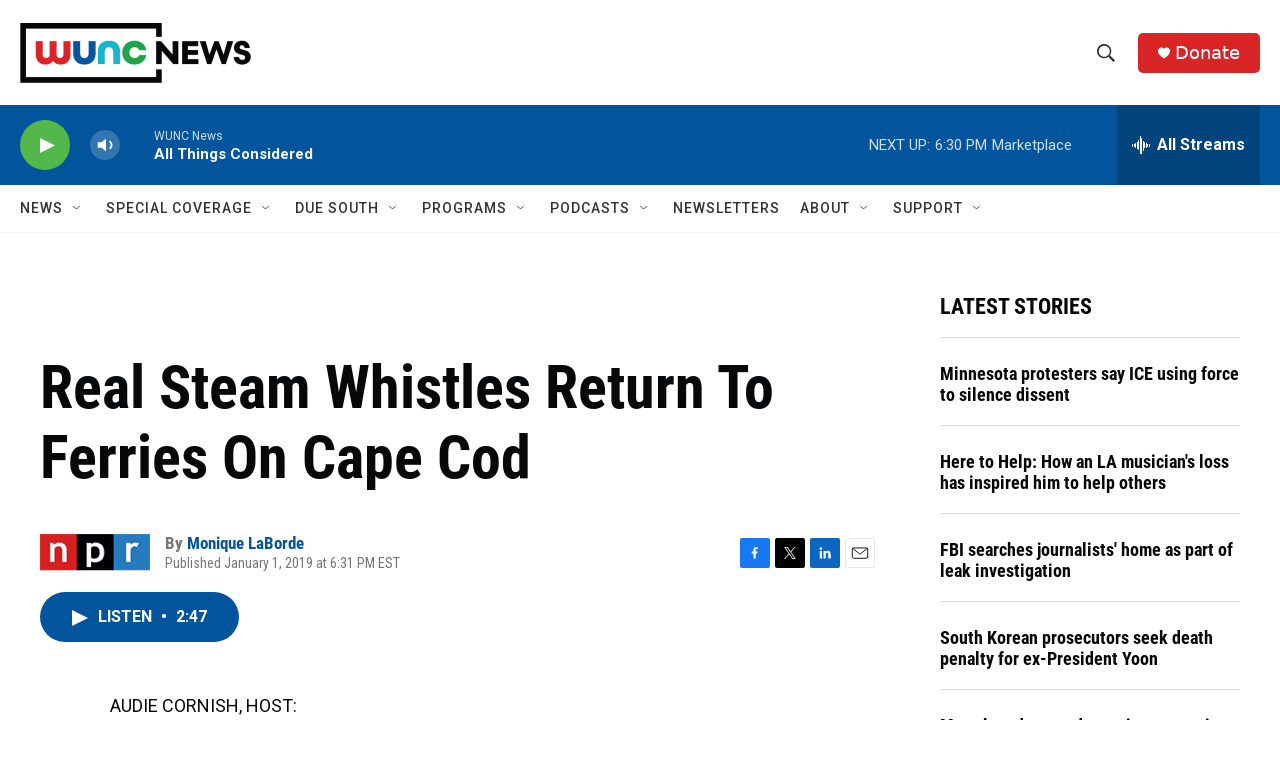

--- FILE ---
content_type: text/html;charset=UTF-8
request_url: https://www.wunc.org/2019-01-01/real-steam-whistles-return-to-ferries-on-cape-cod
body_size: 38887
content:
<!DOCTYPE html>
<html class="ArtP aside" lang="en">
    <head>
    <meta charset="UTF-8">

    

    <style data-cssvarsponyfill="true">
        :root { --siteBgColorInverse: #121212; --primaryTextColorInverse: #ffffff; --secondaryTextColorInverse: #cccccc; --tertiaryTextColorInverse: #cccccc; --headerBgColorInverse: #000000; --headerBorderColorInverse: #858585; --headerTextColorInverse: #ffffff; --secC1_Inverse: #a2a2a2; --secC4_Inverse: #282828; --headerNavBarBgColorInverse: #121212; --headerMenuBgColorInverse: #ffffff; --headerMenuTextColorInverse: #6b2b85; --headerMenuTextColorHoverInverse: #6b2b85; --liveBlogTextColorInverse: #ffffff; --applyButtonColorInverse: #4485D5; --applyButtonTextColorInverse: #4485D5; --siteBgColor: #ffffff; --primaryTextColor: #06080a; --secondaryTextColor: #302f30; --secC1: #767676; --secC4: #f5f5f5; --secC5: #ffffff; --siteBgColor: #ffffff; --siteInverseBgColor: #000000; --linkColor: #02559c; --linkHoverColor: #2a71ad; --headerBgColor: #ffffff; --headerBgColorInverse: #000000; --headerBorderColor: #e6e6e6; --headerBorderColorInverse: #858585; --tertiaryTextColor: #545253; --headerTextColor: #333333; --buttonTextColor: #ffffff; --headerNavBarBgColor: #ffffff; --headerNavBarTextColor: #333333; --headerMenuBgColor: #ffffff; --headerMenuTextColor: #333333; --headerMenuTextColorHover: #21a34a; --liveBlogTextColor: #282829; --applyButtonColor: #194173; --applyButtonTextColor: #2c4273; --primaryColor1: #02559c; --primaryColor2: #52b84a; --breakingColor: #db2426; --secC2: #dcdcdc; --secC3: #e6e6e6; --secC5: #ffffff; --linkColor: #02559c; --linkHoverColor: #2a71ad; --donateBGColor: #db2426; --headerIconColor: #ffffff; --hatButtonBgColor: #ffffff; --hatButtonBgHoverColor: #411c58; --hatButtonBorderColor: #411c58; --hatButtonBorderHoverColor: #ffffff; --hatButtoniconColor: #d62021; --hatButtonTextColor: #411c58; --hatButtonTextHoverColor: #ffffff; --footerTextColor: #ffffff; --footerTextBgColor: #ffffff; --footerPartnersBgColor: #000000; --listBorderColor: #06080a; --gridBorderColor: #e6e6e6; --tagButtonBorderColor: #02559c; --tagButtonTextColor: #02559c; --breakingTextColor: #ffffff; --sectionTextColor: #ff6f00; --contentWidth: 1240px; --primaryHeadlineFont: sans-serif; --secHlFont: sans-serif; --bodyFont: sans-serif; --colorWhite: #ffffff; --colorBlack: #000000;} .fonts-loaded { --primaryHeadlineFont: "Roboto Condensed"; --secHlFont: "Roboto Condensed"; --bodyFont: "Roboto"; --liveBlogBodyFont: "Roboto";}
    </style>

    
    
    <meta name="twitter:card" content="summary_large_image"/>
    
    
    
    
    <meta name="twitter:description" content="The ferry service on Cape Cod has a new very old sound. The Steamship Authority scoured the country for historic steam whistles to replace the more modern and abrasive sounding air horns."/>
    
    
    
    
    
    
    <meta name="twitter:title" content="Real Steam Whistles Return To Ferries On Cape Cod"/>
    


    <meta property="fb:app_id" content="3927319740668442">


    <meta property="og:title" content="Real Steam Whistles Return To Ferries On Cape Cod">

    <meta property="og:url" content="https://www.wunc.org/2019-01-01/real-steam-whistles-return-to-ferries-on-cape-cod">

    <meta property="og:description" content="The ferry service on Cape Cod has a new very old sound. The Steamship Authority scoured the country for historic steam whistles to replace the more modern and abrasive sounding air horns.">

    <meta property="og:site_name" content="WUNC News">



    <meta property="og:type" content="article">

    <meta property="article:author" content="https://www.wunc.org/people/monique-laborde">

    <meta property="article:published_time" content="2019-01-01T23:31:55">

    <meta property="article:modified_time" content="2021-03-16T17:56:28.083">

    <meta property="article:tag" content="All Things Considered">


    <link data-cssvarsponyfill="true" class="Webpack-css" rel="stylesheet" href="https://npr.brightspotcdn.com/resource/00000177-1bc0-debb-a57f-dfcf4a950000/styleguide/All.min.0db89f2a608a6b13cec2d9fc84f71c45.gz.css">

    <link rel="preconnect" href="https://dev.visualwebsiteoptimizer.com">


    <style>.FooterNavigation-items-item {
    display: inline-block
}</style>
<style>[class*='-articleBody'] > ul,
[class*='-articleBody'] > ul ul {
    list-style-type: disc;
}</style>
<style>.HtmlModule .podcast-share-link {
  display: block;
  margin-right: 0.75rem;
  margin-bottom: 0.75rem;
}

.HtmlModule .row {
    display: flex;
    flex-flow: row nowrap;
    width: 100%;
}


.HtmlModule .podcast-share-link img,
.HtmlModule .podcast-share-link svg {
  border-radius: 15%;
  box-shadow: 1px 1px 3px #cccccc;
  box-shadow: 1px 1px 3px var(--secC2);
  transform: scale(1);
  transition: 0.25s;
  width: 40px;
  height: 40px;
}

.HtmlModule .podcast-share-link:hover img,
.HtmlModule .podcast-share-link:hover svg {
  transform: scale(1.125);
}</style>


    <meta name="viewport" content="width=device-width, initial-scale=1, viewport-fit=cover"><title>Real Steam Whistles Return To Ferries On Cape Cod | WUNC News</title><meta name="description" content="The ferry service on Cape Cod has a new very old sound. The Steamship Authority scoured the country for historic steam whistles to replace the more modern and abrasive sounding air horns."><link rel="canonical" href="https://www.npr.org/2019/01/01/681442553/real-steam-whistles-return-to-ferries-on-cape-cod?ft=nprml&amp;f=681442553"><meta name="brightspot.contentId" content="00000177-6eda-df44-a377-6ffbf9640001"><link rel="apple-touch-icon"sizes="180x180"href="/apple-touch-icon.png"><link rel="icon"type="image/png"href="/favicon-32x32.png"><link rel="icon"type="image/png"href="/favicon-16x16.png">
    
    
    <meta name="brightspot-dataLayer" content="{
  &quot;author&quot; : &quot;Monique LaBorde&quot;,
  &quot;bspStoryId&quot; : &quot;00000177-6eda-df44-a377-6ffbf9640001&quot;,
  &quot;category&quot; : &quot;&quot;,
  &quot;inlineAudio&quot; : 1,
  &quot;keywords&quot; : &quot;All Things Considered&quot;,
  &quot;nprCmsSite&quot; : true,
  &quot;nprStoryId&quot; : &quot;681442553&quot;,
  &quot;pageType&quot; : &quot;news-story&quot;,
  &quot;program&quot; : &quot;All Things Considered&quot;,
  &quot;publishedDate&quot; : &quot;2019-01-01T18:31:55Z&quot;,
  &quot;siteName&quot; : &quot;WUNC News&quot;,
  &quot;station&quot; : &quot;WUNC News&quot;,
  &quot;stationOrgId&quot; : &quot;1177&quot;,
  &quot;storyOrgId&quot; : &quot;s1&quot;,
  &quot;storyTheme&quot; : &quot;news-story&quot;,
  &quot;storyTitle&quot; : &quot;Real Steam Whistles Return To Ferries On Cape Cod&quot;,
  &quot;timezone&quot; : &quot;America/New_York&quot;,
  &quot;wordCount&quot; : 0,
  &quot;series&quot; : &quot;&quot;
}">
    <script id="brightspot-dataLayer">
        (function () {
            var dataValue = document.head.querySelector('meta[name="brightspot-dataLayer"]').content;
            if (dataValue) {
                window.brightspotDataLayer = JSON.parse(dataValue);
            }
        })();
    </script>

    

    

    
    <script src="https://npr.brightspotcdn.com/resource/00000177-1bc0-debb-a57f-dfcf4a950000/styleguide/All.min.fd8f7fccc526453c829dde80fc7c2ef5.gz.js" async></script>
    

    <script>

  window.fbAsyncInit = function() {
      FB.init({
          
              appId : '3927319740668442',
          
          xfbml : true,
          version : 'v2.9'
      });
  };

  (function(d, s, id){
     var js, fjs = d.getElementsByTagName(s)[0];
     if (d.getElementById(id)) {return;}
     js = d.createElement(s); js.id = id;
     js.src = "//connect.facebook.net/en_US/sdk.js";
     fjs.parentNode.insertBefore(js, fjs);
   }(document, 'script', 'facebook-jssdk'));
</script>
<script type="application/ld+json">{"@context":"http://schema.org","@type":"ListenAction","description":"The ferry service on Cape Cod has a new very old sound. The Steamship Authority scoured the country for historic steam whistles to replace the more modern and abrasive sounding air horns.","name":"Real Steam Whistles Return To Ferries On Cape Cod"}</script><meta name="gtm-dataLayer" content="{
  &quot;gtmAuthor&quot; : &quot;Monique LaBorde&quot;,
  &quot;gtmBspStoryId&quot; : &quot;00000177-6eda-df44-a377-6ffbf9640001&quot;,
  &quot;gtmCategory&quot; : &quot;&quot;,
  &quot;gtmInlineAudio&quot; : 1,
  &quot;gtmKeywords&quot; : &quot;All Things Considered&quot;,
  &quot;gtmNprCmsSite&quot; : true,
  &quot;gtmNprStoryId&quot; : &quot;681442553&quot;,
  &quot;gtmPageType&quot; : &quot;news-story&quot;,
  &quot;gtmProgram&quot; : &quot;All Things Considered&quot;,
  &quot;gtmPublishedDate&quot; : &quot;2019-01-01T18:31:55Z&quot;,
  &quot;gtmSiteName&quot; : &quot;WUNC News&quot;,
  &quot;gtmStation&quot; : &quot;WUNC News&quot;,
  &quot;gtmStationOrgId&quot; : &quot;1177&quot;,
  &quot;gtmStoryOrgId&quot; : &quot;s1&quot;,
  &quot;gtmStoryTheme&quot; : &quot;news-story&quot;,
  &quot;gtmStoryTitle&quot; : &quot;Real Steam Whistles Return To Ferries On Cape Cod&quot;,
  &quot;gtmTimezone&quot; : &quot;America/New_York&quot;,
  &quot;gtmWordCount&quot; : 0,
  &quot;gtmSeries&quot; : &quot;&quot;
}"><script>

    (function () {
        var dataValue = document.head.querySelector('meta[name="gtm-dataLayer"]').content;
        if (dataValue) {
            window.dataLayer = window.dataLayer || [];
            dataValue = JSON.parse(dataValue);
            dataValue['event'] = 'gtmFirstView';
            window.dataLayer.push(dataValue);
        }
    })();

    (function(w,d,s,l,i){w[l]=w[l]||[];w[l].push({'gtm.start':
            new Date().getTime(),event:'gtm.js'});var f=d.getElementsByTagName(s)[0],
        j=d.createElement(s),dl=l!='dataLayer'?'&l='+l:'';j.async=true;j.src=
        'https://www.googletagmanager.com/gtm.js?id='+i+dl;f.parentNode.insertBefore(j,f);
})(window,document,'script','dataLayer','GTM-N39QFDR');</script><script async="async" src="https://securepubads.g.doubleclick.net/tag/js/gpt.js"></script>
<script type="text/javascript">
    // Google tag setup
    var googletag = googletag || {};
    googletag.cmd = googletag.cmd || [];

    googletag.cmd.push(function () {
        // @see https://developers.google.com/publisher-tag/reference#googletag.PubAdsService_enableLazyLoad
        googletag.pubads().enableLazyLoad({
            fetchMarginPercent: 100, // fetch and render ads within this % of viewport
            renderMarginPercent: 100,
            mobileScaling: 1  // Same on mobile.
        });

        googletag.pubads().enableSingleRequest()
        googletag.pubads().enableAsyncRendering()
        googletag.pubads().collapseEmptyDivs()
        googletag.pubads().disableInitialLoad()
        googletag.enableServices()
    })
</script>
<script type="application/ld+json">{"@context":"http://schema.org","@type":"NewsArticle","author":[{"@context":"http://schema.org","@type":"Person","name":"Monique LaBorde","url":"https://www.wunc.org/people/monique-laborde"}],"dateModified":"2021-03-16T13:56:28Z","datePublished":"2019-01-01T18:31:55Z","headline":"Real Steam Whistles Return To Ferries On Cape Cod","mainEntityOfPage":{"@type":"NewsArticle","@id":"https://www.wunc.org/2019-01-01/real-steam-whistles-return-to-ferries-on-cape-cod"},"publisher":{"@type":"Organization","name":"WUNC News","logo":{"@context":"http://schema.org","@type":"ImageObject","height":"60","url":"https://npr.brightspotcdn.com/dims4/default/53e64b6/2147483647/resize/x60/quality/90/?url=http%3A%2F%2Fnpr-brightspot.s3.amazonaws.com%2F02%2F51%2Ffd6e90834d20a940e43278e10bee%2Fnews-horizontal-color-2x.png","width":"231"}}}</script><script>window.addEventListener('DOMContentLoaded', (event) => {
    window.nulldurationobserver = new MutationObserver(function (mutations) {
        document.querySelectorAll('.StreamPill-duration').forEach(pill => { 
      if (pill.innerText == "LISTENNULL") {
         pill.innerText = "LISTEN"
      } 
    });
      });

      window.nulldurationobserver.observe(document.body, {
        childList: true,
        subtree: true
      });
});
</script>
<script>window._vwo_code || (function() {
var account_id=719539,
version=2.1,
settings_tolerance=2000,
hide_element='body',
hide_element_style = 'opacity:0 !important;filter:alpha(opacity=0) !important;background:none !important;transition:none !important;',
/* DO NOT EDIT BELOW THIS LINE */
f=false,w=window,d=document,v=d.querySelector('#vwoCode'),cK='_vwo_'+account_id+'_settings',cc={};try{var c=JSON.parse(localStorage.getItem('_vwo_'+account_id+'_config'));cc=c&&typeof c==='object'?c:{}}catch(e){}var stT=cc.stT==='session'?w.sessionStorage:w.localStorage;code={nonce:v&&v.nonce,library_tolerance:function(){return typeof library_tolerance!=='undefined'?library_tolerance:undefined},settings_tolerance:function(){return cc.sT||settings_tolerance},hide_element_style:function(){return'{'+(cc.hES||hide_element_style)+'}'},hide_element:function(){if(performance.getEntriesByName('first-contentful-paint')[0]){return''}return typeof cc.hE==='string'?cc.hE:hide_element},getVersion:function(){return version},finish:function(e){if(!f){f=true;var t=d.getElementById('_vis_opt_path_hides');if(t)t.parentNode.removeChild(t);if(e)(new Image).src='https://dev.visualwebsiteoptimizer.com/ee.gif?a='+account_id+e}},finished:function(){return f},addScript:function(e){var t=d.createElement('script');t.type='text/javascript';if(e.src){t.src=e.src}else{t.text=e.text}v&&t.setAttribute('nonce',v.nonce);d.getElementsByTagName('head')[0].appendChild(t)},load:function(e,t){var n=this.getSettings(),i=d.createElement('script'),r=this;t=t||{};if(n){i.textContent=n;d.getElementsByTagName('head')[0].appendChild(i);if(!w.VWO||VWO.caE){stT.removeItem(cK);r.load(e)}}else{var o=new XMLHttpRequest;o.open('GET',e,true);o.withCredentials=!t.dSC;o.responseType=t.responseType||'text';o.onload=function(){if(t.onloadCb){return t.onloadCb(o,e)}if(o.status===200||o.status===304){_vwo_code.addScript({text:o.responseText})}else{_vwo_code.finish('&e=loading_failure:'+e)}};o.onerror=function(){if(t.onerrorCb){return t.onerrorCb(e)}_vwo_code.finish('&e=loading_failure:'+e)};o.send()}},getSettings:function(){try{var e=stT.getItem(cK);if(!e){return}e=JSON.parse(e);if(Date.now()>e.e){stT.removeItem(cK);return}return e.s}catch(e){return}},init:function(){if(d.URL.indexOf('__vwo_disable__')>-1)return;var e=this.settings_tolerance();w._vwo_settings_timer=setTimeout(function(){_vwo_code.finish();stT.removeItem(cK)},e);var t;if(this.hide_element()!=='body'){t=d.createElement('style');var n=this.hide_element(),i=n?n+this.hide_element_style():'',r=d.getElementsByTagName('head')[0];t.setAttribute('id','_vis_opt_path_hides');v&&t.setAttribute('nonce',v.nonce);t.setAttribute('type','text/css');if(t.styleSheet)t.styleSheet.cssText=i;else t.appendChild(d.createTextNode(i));r.appendChild(t)}else{t=d.getElementsByTagName('head')[0];var i=d.createElement('div');i.style.cssText='z-index: 2147483647 !important;position: fixed !important;left: 0 !important;top: 0 !important;width: 100% !important;height: 100% !important;background: white !important;display: block !important;';i.setAttribute('id','_vis_opt_path_hides');i.classList.add('_vis_hide_layer');t.parentNode.insertBefore(i,t.nextSibling)}var o=window._vis_opt_url||d.URL,s='https://dev.visualwebsiteoptimizer.com/j.php?a='+account_id+'&u='+encodeURIComponent(o)+'&vn='+version;if(w.location.search.indexOf('_vwo_xhr')!==-1){this.addScript({src:s})}else{this.load(s+'&x=true')}}};w._vwo_code=code;code.init();})();

<!-- End VWO Async SmartCode --></script>


    <script>
        var head = document.getElementsByTagName('head')
        head = head[0]
        var link = document.createElement('link');
        link.setAttribute('href', 'https://fonts.googleapis.com/css?family=Roboto Condensed|Roboto|Roboto:400,500,700&display=swap');
        var relList = link.relList;

        if (relList && relList.supports('preload')) {
            link.setAttribute('as', 'style');
            link.setAttribute('rel', 'preload');
            link.setAttribute('onload', 'this.rel="stylesheet"');
            link.setAttribute('crossorigin', 'anonymous');
        } else {
            link.setAttribute('rel', 'stylesheet');
        }

        head.appendChild(link);
    </script>
</head>


    <body class="Page-body" data-content-width="1240px">
    <noscript>
    <iframe src="https://www.googletagmanager.com/ns.html?id=GTM-N39QFDR" height="0" width="0" style="display:none;visibility:hidden"></iframe>
</noscript>
        

    <!-- Putting icons here, so we don't have to include in a bunch of -body hbs's -->
<svg xmlns="http://www.w3.org/2000/svg" style="display:none" id="iconsMap1" class="iconsMap">
    <symbol id="play-icon" viewBox="0 0 115 115">
        <polygon points="0,0 115,57.5 0,115" fill="currentColor" />
    </symbol>
    <symbol id="grid" viewBox="0 0 32 32">
            <g>
                <path d="M6.4,5.7 C6.4,6.166669 6.166669,6.4 5.7,6.4 L0.7,6.4 C0.233331,6.4 0,6.166669 0,5.7 L0,0.7 C0,0.233331 0.233331,0 0.7,0 L5.7,0 C6.166669,0 6.4,0.233331 6.4,0.7 L6.4,5.7 Z M19.2,5.7 C19.2,6.166669 18.966669,6.4 18.5,6.4 L13.5,6.4 C13.033331,6.4 12.8,6.166669 12.8,5.7 L12.8,0.7 C12.8,0.233331 13.033331,0 13.5,0 L18.5,0 C18.966669,0 19.2,0.233331 19.2,0.7 L19.2,5.7 Z M32,5.7 C32,6.166669 31.766669,6.4 31.3,6.4 L26.3,6.4 C25.833331,6.4 25.6,6.166669 25.6,5.7 L25.6,0.7 C25.6,0.233331 25.833331,0 26.3,0 L31.3,0 C31.766669,0 32,0.233331 32,0.7 L32,5.7 Z M6.4,18.5 C6.4,18.966669 6.166669,19.2 5.7,19.2 L0.7,19.2 C0.233331,19.2 0,18.966669 0,18.5 L0,13.5 C0,13.033331 0.233331,12.8 0.7,12.8 L5.7,12.8 C6.166669,12.8 6.4,13.033331 6.4,13.5 L6.4,18.5 Z M19.2,18.5 C19.2,18.966669 18.966669,19.2 18.5,19.2 L13.5,19.2 C13.033331,19.2 12.8,18.966669 12.8,18.5 L12.8,13.5 C12.8,13.033331 13.033331,12.8 13.5,12.8 L18.5,12.8 C18.966669,12.8 19.2,13.033331 19.2,13.5 L19.2,18.5 Z M32,18.5 C32,18.966669 31.766669,19.2 31.3,19.2 L26.3,19.2 C25.833331,19.2 25.6,18.966669 25.6,18.5 L25.6,13.5 C25.6,13.033331 25.833331,12.8 26.3,12.8 L31.3,12.8 C31.766669,12.8 32,13.033331 32,13.5 L32,18.5 Z M6.4,31.3 C6.4,31.766669 6.166669,32 5.7,32 L0.7,32 C0.233331,32 0,31.766669 0,31.3 L0,26.3 C0,25.833331 0.233331,25.6 0.7,25.6 L5.7,25.6 C6.166669,25.6 6.4,25.833331 6.4,26.3 L6.4,31.3 Z M19.2,31.3 C19.2,31.766669 18.966669,32 18.5,32 L13.5,32 C13.033331,32 12.8,31.766669 12.8,31.3 L12.8,26.3 C12.8,25.833331 13.033331,25.6 13.5,25.6 L18.5,25.6 C18.966669,25.6 19.2,25.833331 19.2,26.3 L19.2,31.3 Z M32,31.3 C32,31.766669 31.766669,32 31.3,32 L26.3,32 C25.833331,32 25.6,31.766669 25.6,31.3 L25.6,26.3 C25.6,25.833331 25.833331,25.6 26.3,25.6 L31.3,25.6 C31.766669,25.6 32,25.833331 32,26.3 L32,31.3 Z" id=""></path>
            </g>
    </symbol>
    <symbol id="radio-stream" width="18" height="19" viewBox="0 0 18 19">
        <g fill="currentColor" fill-rule="nonzero">
            <path d="M.5 8c-.276 0-.5.253-.5.565v1.87c0 .312.224.565.5.565s.5-.253.5-.565v-1.87C1 8.253.776 8 .5 8zM2.5 8c-.276 0-.5.253-.5.565v1.87c0 .312.224.565.5.565s.5-.253.5-.565v-1.87C3 8.253 2.776 8 2.5 8zM3.5 7c-.276 0-.5.276-.5.617v3.766c0 .34.224.617.5.617s.5-.276.5-.617V7.617C4 7.277 3.776 7 3.5 7zM5.5 6c-.276 0-.5.275-.5.613v5.774c0 .338.224.613.5.613s.5-.275.5-.613V6.613C6 6.275 5.776 6 5.5 6zM6.5 4c-.276 0-.5.26-.5.58v8.84c0 .32.224.58.5.58s.5-.26.5-.58V4.58C7 4.26 6.776 4 6.5 4zM8.5 0c-.276 0-.5.273-.5.61v17.78c0 .337.224.61.5.61s.5-.273.5-.61V.61C9 .273 8.776 0 8.5 0zM9.5 2c-.276 0-.5.274-.5.612v14.776c0 .338.224.612.5.612s.5-.274.5-.612V2.612C10 2.274 9.776 2 9.5 2zM11.5 5c-.276 0-.5.276-.5.616v8.768c0 .34.224.616.5.616s.5-.276.5-.616V5.616c0-.34-.224-.616-.5-.616zM12.5 6c-.276 0-.5.262-.5.584v4.832c0 .322.224.584.5.584s.5-.262.5-.584V6.584c0-.322-.224-.584-.5-.584zM14.5 7c-.276 0-.5.29-.5.647v3.706c0 .357.224.647.5.647s.5-.29.5-.647V7.647C15 7.29 14.776 7 14.5 7zM15.5 8c-.276 0-.5.253-.5.565v1.87c0 .312.224.565.5.565s.5-.253.5-.565v-1.87c0-.312-.224-.565-.5-.565zM17.5 8c-.276 0-.5.253-.5.565v1.87c0 .312.224.565.5.565s.5-.253.5-.565v-1.87c0-.312-.224-.565-.5-.565z"/>
        </g>
    </symbol>
    <symbol id="icon-magnify" viewBox="0 0 31 31">
        <g>
            <path fill-rule="evenodd" d="M22.604 18.89l-.323.566 8.719 8.8L28.255 31l-8.719-8.8-.565.404c-2.152 1.346-4.386 2.018-6.7 2.018-3.39 0-6.284-1.21-8.679-3.632C1.197 18.568 0 15.66 0 12.27c0-3.39 1.197-6.283 3.592-8.678C5.987 1.197 8.88 0 12.271 0c3.39 0 6.283 1.197 8.678 3.592 2.395 2.395 3.593 5.288 3.593 8.679 0 2.368-.646 4.574-1.938 6.62zM19.162 5.77C17.322 3.925 15.089 3 12.46 3c-2.628 0-4.862.924-6.702 2.77C3.92 7.619 3 9.862 3 12.5c0 2.639.92 4.882 2.76 6.73C7.598 21.075 9.832 22 12.46 22c2.629 0 4.862-.924 6.702-2.77C21.054 17.33 22 15.085 22 12.5c0-2.586-.946-4.83-2.838-6.73z"/>
        </g>
    </symbol>
    <symbol id="burger-menu" viewBox="0 0 14 10">
        <g>
            <path fill-rule="evenodd" d="M0 5.5v-1h14v1H0zM0 1V0h14v1H0zm0 9V9h14v1H0z"></path>
        </g>
    </symbol>
    <symbol id="close-x" viewBox="0 0 14 14">
        <g>
            <path fill-rule="nonzero" d="M6.336 7L0 .664.664 0 7 6.336 13.336 0 14 .664 7.664 7 14 13.336l-.664.664L7 7.664.664 14 0 13.336 6.336 7z"></path>
        </g>
    </symbol>
    <symbol id="share-more-arrow" viewBox="0 0 512 512" style="enable-background:new 0 0 512 512;">
        <g>
            <g>
                <path d="M512,241.7L273.643,3.343v156.152c-71.41,3.744-138.015,33.337-188.958,84.28C30.075,298.384,0,370.991,0,448.222v60.436
                    l29.069-52.985c45.354-82.671,132.173-134.027,226.573-134.027c5.986,0,12.004,0.212,18.001,0.632v157.779L512,241.7z
                    M255.642,290.666c-84.543,0-163.661,36.792-217.939,98.885c26.634-114.177,129.256-199.483,251.429-199.483h15.489V78.131
                    l163.568,163.568L304.621,405.267V294.531l-13.585-1.683C279.347,291.401,267.439,290.666,255.642,290.666z"></path>
            </g>
        </g>
    </symbol>
    <symbol id="chevron" viewBox="0 0 100 100">
        <g>
            <path d="M22.4566257,37.2056786 L-21.4456527,71.9511488 C-22.9248661,72.9681457 -24.9073712,72.5311671 -25.8758148,70.9765924 L-26.9788683,69.2027424 C-27.9450684,67.6481676 -27.5292733,65.5646602 -26.0500598,64.5484493 L20.154796,28.2208967 C21.5532435,27.2597011 23.3600078,27.2597011 24.759951,28.2208967 L71.0500598,64.4659264 C72.5292733,65.4829232 72.9450684,67.5672166 71.9788683,69.1217913 L70.8750669,70.8956413 C69.9073712,72.4502161 67.9241183,72.8848368 66.4449048,71.8694118 L22.4566257,37.2056786 Z" id="Transparent-Chevron" transform="translate(22.500000, 50.000000) rotate(90.000000) translate(-22.500000, -50.000000) "></path>
        </g>
    </symbol>
</svg>

<svg xmlns="http://www.w3.org/2000/svg" style="display:none" id="iconsMap2" class="iconsMap">
    <symbol id="mono-icon-facebook" viewBox="0 0 10 19">
        <path fill-rule="evenodd" d="M2.707 18.25V10.2H0V7h2.707V4.469c0-1.336.375-2.373 1.125-3.112C4.582.62 5.578.25 6.82.25c1.008 0 1.828.047 2.461.14v2.848H7.594c-.633 0-1.067.14-1.301.422-.188.235-.281.61-.281 1.125V7H9l-.422 3.2H6.012v8.05H2.707z"></path>
    </symbol>
    <symbol id="mono-icon-instagram" viewBox="0 0 17 17">
        <g>
            <path fill-rule="evenodd" d="M8.281 4.207c.727 0 1.4.182 2.022.545a4.055 4.055 0 0 1 1.476 1.477c.364.62.545 1.294.545 2.021 0 .727-.181 1.4-.545 2.021a4.055 4.055 0 0 1-1.476 1.477 3.934 3.934 0 0 1-2.022.545c-.726 0-1.4-.182-2.021-.545a4.055 4.055 0 0 1-1.477-1.477 3.934 3.934 0 0 1-.545-2.021c0-.727.182-1.4.545-2.021A4.055 4.055 0 0 1 6.26 4.752a3.934 3.934 0 0 1 2.021-.545zm0 6.68a2.54 2.54 0 0 0 1.864-.774 2.54 2.54 0 0 0 .773-1.863 2.54 2.54 0 0 0-.773-1.863 2.54 2.54 0 0 0-1.864-.774 2.54 2.54 0 0 0-1.863.774 2.54 2.54 0 0 0-.773 1.863c0 .727.257 1.348.773 1.863a2.54 2.54 0 0 0 1.863.774zM13.45 4.03c-.023.258-.123.48-.299.668a.856.856 0 0 1-.65.281.913.913 0 0 1-.668-.28.913.913 0 0 1-.281-.669c0-.258.094-.48.281-.668a.913.913 0 0 1 .668-.28c.258 0 .48.093.668.28.187.188.281.41.281.668zm2.672.95c.023.656.035 1.746.035 3.269 0 1.523-.017 2.62-.053 3.287-.035.668-.134 1.248-.298 1.74a4.098 4.098 0 0 1-.967 1.53 4.098 4.098 0 0 1-1.53.966c-.492.164-1.072.264-1.74.3-.668.034-1.763.052-3.287.052-1.523 0-2.619-.018-3.287-.053-.668-.035-1.248-.146-1.74-.334a3.747 3.747 0 0 1-1.53-.931 4.098 4.098 0 0 1-.966-1.53c-.164-.492-.264-1.072-.299-1.74C.424 10.87.406 9.773.406 8.25S.424 5.63.46 4.963c.035-.668.135-1.248.299-1.74.21-.586.533-1.096.967-1.53A4.098 4.098 0 0 1 3.254.727c.492-.164 1.072-.264 1.74-.3C5.662.394 6.758.376 8.281.376c1.524 0 2.62.018 3.287.053.668.035 1.248.135 1.74.299a4.098 4.098 0 0 1 2.496 2.496c.165.492.27 1.078.317 1.757zm-1.687 7.91c.14-.399.234-1.032.28-1.899.024-.515.036-1.242.036-2.18V7.689c0-.961-.012-1.688-.035-2.18-.047-.89-.14-1.524-.281-1.899a2.537 2.537 0 0 0-1.512-1.511c-.375-.14-1.008-.235-1.899-.282a51.292 51.292 0 0 0-2.18-.035H7.72c-.938 0-1.664.012-2.18.035-.867.047-1.5.141-1.898.282a2.537 2.537 0 0 0-1.512 1.511c-.14.375-.234 1.008-.281 1.899a51.292 51.292 0 0 0-.036 2.18v1.125c0 .937.012 1.664.036 2.18.047.866.14 1.5.28 1.898.306.726.81 1.23 1.513 1.511.398.141 1.03.235 1.898.282.516.023 1.242.035 2.18.035h1.125c.96 0 1.687-.012 2.18-.035.89-.047 1.523-.141 1.898-.282.726-.304 1.23-.808 1.512-1.511z"></path>
        </g>
    </symbol>
    <symbol id="mono-icon-email" viewBox="0 0 512 512">
        <g>
            <path d="M67,148.7c11,5.8,163.8,89.1,169.5,92.1c5.7,3,11.5,4.4,20.5,4.4c9,0,14.8-1.4,20.5-4.4c5.7-3,158.5-86.3,169.5-92.1
                c4.1-2.1,11-5.9,12.5-10.2c2.6-7.6-0.2-10.5-11.3-10.5H257H65.8c-11.1,0-13.9,3-11.3,10.5C56,142.9,62.9,146.6,67,148.7z"></path>
            <path d="M455.7,153.2c-8.2,4.2-81.8,56.6-130.5,88.1l82.2,92.5c2,2,2.9,4.4,1.8,5.6c-1.2,1.1-3.8,0.5-5.9-1.4l-98.6-83.2
                c-14.9,9.6-25.4,16.2-27.2,17.2c-7.7,3.9-13.1,4.4-20.5,4.4c-7.4,0-12.8-0.5-20.5-4.4c-1.9-1-12.3-7.6-27.2-17.2l-98.6,83.2
                c-2,2-4.7,2.6-5.9,1.4c-1.2-1.1-0.3-3.6,1.7-5.6l82.1-92.5c-48.7-31.5-123.1-83.9-131.3-88.1c-8.8-4.5-9.3,0.8-9.3,4.9
                c0,4.1,0,205,0,205c0,9.3,13.7,20.9,23.5,20.9H257h185.5c9.8,0,21.5-11.7,21.5-20.9c0,0,0-201,0-205
                C464,153.9,464.6,148.7,455.7,153.2z"></path>
        </g>
    </symbol>
    <symbol id="default-image" width="24" height="24" viewBox="0 0 24 24" fill="none" stroke="currentColor" stroke-width="2" stroke-linecap="round" stroke-linejoin="round" class="feather feather-image">
        <rect x="3" y="3" width="18" height="18" rx="2" ry="2"></rect>
        <circle cx="8.5" cy="8.5" r="1.5"></circle>
        <polyline points="21 15 16 10 5 21"></polyline>
    </symbol>
    <symbol id="icon-email" width="18px" viewBox="0 0 20 14">
        <g id="Symbols" stroke="none" stroke-width="1" fill="none" fill-rule="evenodd" stroke-linecap="round" stroke-linejoin="round">
            <g id="social-button-bar" transform="translate(-125.000000, -8.000000)" stroke="#000000">
                <g id="Group-2" transform="translate(120.000000, 0.000000)">
                    <g id="envelope" transform="translate(6.000000, 9.000000)">
                        <path d="M17.5909091,10.6363636 C17.5909091,11.3138182 17.0410909,11.8636364 16.3636364,11.8636364 L1.63636364,11.8636364 C0.958909091,11.8636364 0.409090909,11.3138182 0.409090909,10.6363636 L0.409090909,1.63636364 C0.409090909,0.958090909 0.958909091,0.409090909 1.63636364,0.409090909 L16.3636364,0.409090909 C17.0410909,0.409090909 17.5909091,0.958090909 17.5909091,1.63636364 L17.5909091,10.6363636 L17.5909091,10.6363636 Z" id="Stroke-406"></path>
                        <polyline id="Stroke-407" points="17.1818182 0.818181818 9 7.36363636 0.818181818 0.818181818"></polyline>
                    </g>
                </g>
            </g>
        </g>
    </symbol>
    <symbol id="mono-icon-print" viewBox="0 0 12 12">
        <g fill-rule="evenodd">
            <path fill-rule="nonzero" d="M9 10V7H3v3H1a1 1 0 0 1-1-1V4a1 1 0 0 1 1-1h10a1 1 0 0 1 1 1v3.132A2.868 2.868 0 0 1 9.132 10H9zm.5-4.5a1 1 0 1 0 0-2 1 1 0 0 0 0 2zM3 0h6v2H3z"></path>
            <path d="M4 8h4v4H4z"></path>
        </g>
    </symbol>
    <symbol id="mono-icon-copylink" viewBox="0 0 12 12">
        <g fill-rule="evenodd">
            <path d="M10.199 2.378c.222.205.4.548.465.897.062.332.016.614-.132.774L8.627 6.106c-.187.203-.512.232-.75-.014a.498.498 0 0 0-.706.028.499.499 0 0 0 .026.706 1.509 1.509 0 0 0 2.165-.04l1.903-2.06c.37-.398.506-.98.382-1.636-.105-.557-.392-1.097-.77-1.445L9.968.8C9.591.452 9.03.208 8.467.145 7.803.072 7.233.252 6.864.653L4.958 2.709a1.509 1.509 0 0 0 .126 2.161.5.5 0 1 0 .68-.734c-.264-.218-.26-.545-.071-.747L7.597 1.33c.147-.16.425-.228.76-.19.353.038.71.188.931.394l.91.843.001.001zM1.8 9.623c-.222-.205-.4-.549-.465-.897-.062-.332-.016-.614.132-.774l1.905-2.057c.187-.203.512-.232.75.014a.498.498 0 0 0 .706-.028.499.499 0 0 0-.026-.706 1.508 1.508 0 0 0-2.165.04L.734 7.275c-.37.399-.506.98-.382 1.637.105.557.392 1.097.77 1.445l.91.843c.376.35.937.594 1.5.656.664.073 1.234-.106 1.603-.507L7.04 9.291a1.508 1.508 0 0 0-.126-2.16.5.5 0 0 0-.68.734c.264.218.26.545.071.747l-1.904 2.057c-.147.16-.425.228-.76.191-.353-.038-.71-.188-.931-.394l-.91-.843z"></path>
            <path d="M8.208 3.614a.5.5 0 0 0-.707.028L3.764 7.677a.5.5 0 0 0 .734.68L8.235 4.32a.5.5 0 0 0-.027-.707"></path>
        </g>
    </symbol>
    <symbol id="mono-icon-linkedin" viewBox="0 0 16 17">
        <g fill-rule="evenodd">
            <path d="M3.734 16.125H.464V5.613h3.27zM2.117 4.172c-.515 0-.96-.188-1.336-.563A1.825 1.825 0 0 1 .22 2.273c0-.515.187-.96.562-1.335.375-.375.82-.563 1.336-.563.516 0 .961.188 1.336.563.375.375.563.82.563 1.335 0 .516-.188.961-.563 1.336-.375.375-.82.563-1.336.563zM15.969 16.125h-3.27v-5.133c0-.844-.07-1.453-.21-1.828-.259-.633-.762-.95-1.512-.95s-1.278.282-1.582.845c-.235.421-.352 1.043-.352 1.863v5.203H5.809V5.613h3.128v1.442h.036c.234-.469.609-.856 1.125-1.16.562-.375 1.218-.563 1.968-.563 1.524 0 2.59.48 3.2 1.441.468.774.703 1.97.703 3.586v5.766z"></path>
        </g>
    </symbol>
    <symbol id="mono-icon-pinterest" viewBox="0 0 512 512">
        <g>
            <path d="M256,32C132.3,32,32,132.3,32,256c0,91.7,55.2,170.5,134.1,205.2c-0.6-15.6-0.1-34.4,3.9-51.4
                c4.3-18.2,28.8-122.1,28.8-122.1s-7.2-14.3-7.2-35.4c0-33.2,19.2-58,43.2-58c20.4,0,30.2,15.3,30.2,33.6
                c0,20.5-13.1,51.1-19.8,79.5c-5.6,23.8,11.9,43.1,35.4,43.1c42.4,0,71-54.5,71-119.1c0-49.1-33.1-85.8-93.2-85.8
                c-67.9,0-110.3,50.7-110.3,107.3c0,19.5,5.8,33.3,14.8,43.9c4.1,4.9,4.7,6.9,3.2,12.5c-1.1,4.1-3.5,14-4.6,18
                c-1.5,5.7-6.1,7.7-11.2,5.6c-31.3-12.8-45.9-47-45.9-85.6c0-63.6,53.7-139.9,160.1-139.9c85.5,0,141.8,61.9,141.8,128.3
                c0,87.9-48.9,153.5-120.9,153.5c-24.2,0-46.9-13.1-54.7-27.9c0,0-13,51.6-15.8,61.6c-4.7,17.3-14,34.5-22.5,48
                c20.1,5.9,41.4,9.2,63.5,9.2c123.7,0,224-100.3,224-224C480,132.3,379.7,32,256,32z"></path>
        </g>
    </symbol>
    <symbol id="mono-icon-tumblr" viewBox="0 0 512 512">
        <g>
            <path d="M321.2,396.3c-11.8,0-22.4-2.8-31.5-8.3c-6.9-4.1-11.5-9.6-14-16.4c-2.6-6.9-3.6-22.3-3.6-46.4V224h96v-64h-96V48h-61.9
                c-2.7,21.5-7.5,44.7-14.5,58.6c-7,13.9-14,25.8-25.6,35.7c-11.6,9.9-25.6,17.9-41.9,23.3V224h48v140.4c0,19,2,33.5,5.9,43.5
                c4,10,11.1,19.5,21.4,28.4c10.3,8.9,22.8,15.7,37.3,20.5c14.6,4.8,31.4,7.2,50.4,7.2c16.7,0,30.3-1.7,44.7-5.1
                c14.4-3.4,30.5-9.3,48.2-17.6v-65.6C363.2,389.4,342.3,396.3,321.2,396.3z"></path>
        </g>
    </symbol>
    <symbol id="mono-icon-twitter" viewBox="0 0 1200 1227">
        <g>
            <path d="M714.163 519.284L1160.89 0H1055.03L667.137 450.887L357.328 0H0L468.492 681.821L0 1226.37H105.866L515.491
            750.218L842.672 1226.37H1200L714.137 519.284H714.163ZM569.165 687.828L521.697 619.934L144.011 79.6944H306.615L611.412
            515.685L658.88 583.579L1055.08 1150.3H892.476L569.165 687.854V687.828Z" fill="white"></path>
        </g>
    </symbol>
    <symbol id="mono-icon-youtube" viewBox="0 0 512 512">
        <g>
            <path fill-rule="evenodd" d="M508.6,148.8c0-45-33.1-81.2-74-81.2C379.2,65,322.7,64,265,64c-3,0-6,0-9,0s-6,0-9,0c-57.6,0-114.2,1-169.6,3.6
                c-40.8,0-73.9,36.4-73.9,81.4C1,184.6-0.1,220.2,0,255.8C-0.1,291.4,1,327,3.4,362.7c0,45,33.1,81.5,73.9,81.5
                c58.2,2.7,117.9,3.9,178.6,3.8c60.8,0.2,120.3-1,178.6-3.8c40.9,0,74-36.5,74-81.5c2.4-35.7,3.5-71.3,3.4-107
                C512.1,220.1,511,184.5,508.6,148.8z M207,353.9V157.4l145,98.2L207,353.9z"></path>
        </g>
    </symbol>
    <symbol id="mono-icon-flipboard" viewBox="0 0 500 500">
        <g>
            <path d="M0,0V500H500V0ZM400,200H300V300H200V400H100V100H400Z"></path>
        </g>
    </symbol>
    <symbol id="mono-icon-bluesky" viewBox="0 0 568 501">
        <g>
            <path d="M123.121 33.6637C188.241 82.5526 258.281 181.681 284 234.873C309.719 181.681 379.759 82.5526 444.879
            33.6637C491.866 -1.61183 568 -28.9064 568 57.9464C568 75.2916 558.055 203.659 552.222 224.501C531.947 296.954
            458.067 315.434 392.347 304.249C507.222 323.8 536.444 388.56 473.333 453.32C353.473 576.312 301.061 422.461
            287.631 383.039C285.169 375.812 284.017 372.431 284 375.306C283.983 372.431 282.831 375.812 280.369 383.039C266.939
            422.461 214.527 576.312 94.6667 453.32C31.5556 388.56 60.7778 323.8 175.653 304.249C109.933 315.434 36.0535
            296.954 15.7778 224.501C9.94525 203.659 0 75.2916 0 57.9464C0 -28.9064 76.1345 -1.61183 123.121 33.6637Z"
            fill="white">
            </path>
        </g>
    </symbol>
    <symbol id="mono-icon-threads" viewBox="0 0 192 192">
        <g>
            <path d="M141.537 88.9883C140.71 88.5919 139.87 88.2104 139.019 87.8451C137.537 60.5382 122.616 44.905 97.5619 44.745C97.4484 44.7443 97.3355 44.7443 97.222 44.7443C82.2364 44.7443 69.7731 51.1409 62.102 62.7807L75.881 72.2328C81.6116 63.5383 90.6052 61.6848 97.2286 61.6848C97.3051 61.6848 97.3819 61.6848 97.4576 61.6855C105.707 61.7381 111.932 64.1366 115.961 68.814C118.893 72.2193 120.854 76.925 121.825 82.8638C114.511 81.6207 106.601 81.2385 98.145 81.7233C74.3247 83.0954 59.0111 96.9879 60.0396 116.292C60.5615 126.084 65.4397 134.508 73.775 140.011C80.8224 144.663 89.899 146.938 99.3323 146.423C111.79 145.74 121.563 140.987 128.381 132.296C133.559 125.696 136.834 117.143 138.28 106.366C144.217 109.949 148.617 114.664 151.047 120.332C155.179 129.967 155.42 145.8 142.501 158.708C131.182 170.016 117.576 174.908 97.0135 175.059C74.2042 174.89 56.9538 167.575 45.7381 153.317C35.2355 139.966 29.8077 120.682 29.6052 96C29.8077 71.3178 35.2355 52.0336 45.7381 38.6827C56.9538 24.4249 74.2039 17.11 97.0132 16.9405C119.988 17.1113 137.539 24.4614 149.184 38.788C154.894 45.8136 159.199 54.6488 162.037 64.9503L178.184 60.6422C174.744 47.9622 169.331 37.0357 161.965 27.974C147.036 9.60668 125.202 0.195148 97.0695 0H96.9569C68.8816 0.19447 47.2921 9.6418 32.7883 28.0793C19.8819 44.4864 13.2244 67.3157 13.0007 95.9325L13 96L13.0007 96.0675C13.2244 124.684 19.8819 147.514 32.7883 163.921C47.2921 182.358 68.8816 191.806 96.9569 192H97.0695C122.03 191.827 139.624 185.292 154.118 170.811C173.081 151.866 172.51 128.119 166.26 113.541C161.776 103.087 153.227 94.5962 141.537 88.9883ZM98.4405 129.507C88.0005 130.095 77.1544 125.409 76.6196 115.372C76.2232 107.93 81.9158 99.626 99.0812 98.6368C101.047 98.5234 102.976 98.468 104.871 98.468C111.106 98.468 116.939 99.0737 122.242 100.233C120.264 124.935 108.662 128.946 98.4405 129.507Z" fill="white"></path>
        </g>
    </symbol>
 </svg>

<svg xmlns="http://www.w3.org/2000/svg" style="display:none" id="iconsMap3" class="iconsMap">
    <symbol id="volume-mute" x="0px" y="0px" viewBox="0 0 24 24" style="enable-background:new 0 0 24 24;">
        <polygon fill="currentColor" points="11,5 6,9 2,9 2,15 6,15 11,19 "/>
        <line style="fill:none;stroke:currentColor;stroke-width:2;stroke-linecap:round;stroke-linejoin:round;" x1="23" y1="9" x2="17" y2="15"/>
        <line style="fill:none;stroke:currentColor;stroke-width:2;stroke-linecap:round;stroke-linejoin:round;" x1="17" y1="9" x2="23" y2="15"/>
    </symbol>
    <symbol id="volume-low" x="0px" y="0px" viewBox="0 0 24 24" style="enable-background:new 0 0 24 24;" xml:space="preserve">
        <polygon fill="currentColor" points="11,5 6,9 2,9 2,15 6,15 11,19 "/>
    </symbol>
    <symbol id="volume-mid" x="0px" y="0px" viewBox="0 0 24 24" style="enable-background:new 0 0 24 24;">
        <polygon fill="currentColor" points="11,5 6,9 2,9 2,15 6,15 11,19 "/>
        <path style="fill:none;stroke:currentColor;stroke-width:2;stroke-linecap:round;stroke-linejoin:round;" d="M15.5,8.5c2,2,2,5.1,0,7.1"/>
    </symbol>
    <symbol id="volume-high" x="0px" y="0px" viewBox="0 0 24 24" style="enable-background:new 0 0 24 24;">
        <polygon fill="currentColor" points="11,5 6,9 2,9 2,15 6,15 11,19 "/>
        <path style="fill:none;stroke:currentColor;stroke-width:2;stroke-linecap:round;stroke-linejoin:round;" d="M19.1,4.9c3.9,3.9,3.9,10.2,0,14.1 M15.5,8.5c2,2,2,5.1,0,7.1"/>
    </symbol>
    <symbol id="pause-icon" viewBox="0 0 12 16">
        <rect x="0" y="0" width="4" height="16" fill="currentColor"></rect>
        <rect x="8" y="0" width="4" height="16" fill="currentColor"></rect>
    </symbol>
    <symbol id="heart" viewBox="0 0 24 24">
        <g>
            <path d="M12 4.435c-1.989-5.399-12-4.597-12 3.568 0 4.068 3.06 9.481 12 14.997 8.94-5.516 12-10.929 12-14.997 0-8.118-10-8.999-12-3.568z"/>
        </g>
    </symbol>
    <symbol id="icon-location" width="24" height="24" viewBox="0 0 24 24" fill="currentColor" stroke="currentColor" stroke-width="2" stroke-linecap="round" stroke-linejoin="round" class="feather feather-map-pin">
        <path d="M21 10c0 7-9 13-9 13s-9-6-9-13a9 9 0 0 1 18 0z" fill="currentColor" fill-opacity="1"></path>
        <circle cx="12" cy="10" r="5" fill="#ffffff"></circle>
    </symbol>
    <symbol id="icon-ticket" width="23px" height="15px" viewBox="0 0 23 15">
        <g stroke="none" stroke-width="1" fill="none" fill-rule="evenodd">
            <g transform="translate(-625.000000, -1024.000000)">
                <g transform="translate(625.000000, 1024.000000)">
                    <path d="M0,12.057377 L0,3.94262296 C0.322189879,4.12588308 0.696256938,4.23076923 1.0952381,4.23076923 C2.30500469,4.23076923 3.28571429,3.26645946 3.28571429,2.07692308 C3.28571429,1.68461385 3.17904435,1.31680209 2.99266757,1 L20.0073324,1 C19.8209556,1.31680209 19.7142857,1.68461385 19.7142857,2.07692308 C19.7142857,3.26645946 20.6949953,4.23076923 21.9047619,4.23076923 C22.3037431,4.23076923 22.6778101,4.12588308 23,3.94262296 L23,12.057377 C22.6778101,11.8741169 22.3037431,11.7692308 21.9047619,11.7692308 C20.6949953,11.7692308 19.7142857,12.7335405 19.7142857,13.9230769 C19.7142857,14.3153862 19.8209556,14.6831979 20.0073324,15 L2.99266757,15 C3.17904435,14.6831979 3.28571429,14.3153862 3.28571429,13.9230769 C3.28571429,12.7335405 2.30500469,11.7692308 1.0952381,11.7692308 C0.696256938,11.7692308 0.322189879,11.8741169 -2.13162821e-14,12.057377 Z" fill="currentColor"></path>
                    <path d="M14.5,0.533333333 L14.5,15.4666667" stroke="#FFFFFF" stroke-linecap="square" stroke-dasharray="2"></path>
                </g>
            </g>
        </g>
    </symbol>
    <symbol id="icon-refresh" width="24" height="24" viewBox="0 0 24 24" fill="none" stroke="currentColor" stroke-width="2" stroke-linecap="round" stroke-linejoin="round" class="feather feather-refresh-cw">
        <polyline points="23 4 23 10 17 10"></polyline>
        <polyline points="1 20 1 14 7 14"></polyline>
        <path d="M3.51 9a9 9 0 0 1 14.85-3.36L23 10M1 14l4.64 4.36A9 9 0 0 0 20.49 15"></path>
    </symbol>

    <symbol>
    <g id="mono-icon-link-post" stroke="none" stroke-width="1" fill="none" fill-rule="evenodd">
        <g transform="translate(-313.000000, -10148.000000)" fill="#000000" fill-rule="nonzero">
            <g transform="translate(306.000000, 10142.000000)">
                <path d="M14.0614027,11.2506973 L14.3070318,11.2618997 C15.6181751,11.3582102 16.8219637,12.0327684 17.6059678,13.1077805 C17.8500396,13.4424472 17.7765978,13.9116075 17.441931,14.1556793 C17.1072643,14.3997511 16.638104,14.3263093 16.3940322,13.9916425 C15.8684436,13.270965 15.0667922,12.8217495 14.1971448,12.7578692 C13.3952042,12.6989624 12.605753,12.9728728 12.0021966,13.5148801 L11.8552806,13.6559298 L9.60365896,15.9651545 C8.45118119,17.1890154 8.4677248,19.1416686 9.64054436,20.3445766 C10.7566428,21.4893084 12.5263723,21.5504727 13.7041492,20.5254372 L13.8481981,20.3916503 L15.1367586,19.070032 C15.4259192,18.7734531 15.9007548,18.7674393 16.1973338,19.0565998 C16.466951,19.3194731 16.4964317,19.7357968 16.282313,20.0321436 L16.2107659,20.117175 L14.9130245,21.4480474 C13.1386707,23.205741 10.3106091,23.1805355 8.5665371,21.3917196 C6.88861294,19.6707486 6.81173139,16.9294487 8.36035888,15.1065701 L8.5206409,14.9274155 L10.7811785,12.6088842 C11.6500838,11.7173642 12.8355419,11.2288664 14.0614027,11.2506973 Z M22.4334629,7.60828039 C24.1113871,9.32925141 24.1882686,12.0705513 22.6396411,13.8934299 L22.4793591,14.0725845 L20.2188215,16.3911158 C19.2919892,17.3420705 18.0049901,17.8344754 16.6929682,17.7381003 C15.3818249,17.6417898 14.1780363,16.9672316 13.3940322,15.8922195 C13.1499604,15.5575528 13.2234022,15.0883925 13.558069,14.8443207 C13.8927357,14.6002489 14.361896,14.6736907 14.6059678,15.0083575 C15.1315564,15.729035 15.9332078,16.1782505 16.8028552,16.2421308 C17.6047958,16.3010376 18.394247,16.0271272 18.9978034,15.4851199 L19.1447194,15.3440702 L21.396341,13.0348455 C22.5488188,11.8109846 22.5322752,9.85833141 21.3594556,8.65542337 C20.2433572,7.51069163 18.4736277,7.44952726 17.2944986,8.47594561 L17.1502735,8.60991269 L15.8541776,9.93153101 C15.5641538,10.2272658 15.0893026,10.2318956 14.7935678,9.94187181 C14.524718,9.67821384 14.4964508,9.26180596 14.7114324,8.96608447 L14.783227,8.88126205 L16.0869755,7.55195256 C17.8613293,5.79425896 20.6893909,5.81946452 22.4334629,7.60828039 Z" id="Icon-Link"></path>
            </g>
        </g>
    </g>
    </symbol>
    <symbol id="icon-passport-badge" viewBox="0 0 80 80">
        <g fill="none" fill-rule="evenodd">
            <path fill="#5680FF" d="M0 0L80 0 0 80z" transform="translate(-464.000000, -281.000000) translate(100.000000, 180.000000) translate(364.000000, 101.000000)"/>
            <g fill="#FFF" fill-rule="nonzero">
                <path d="M17.067 31.676l-3.488-11.143-11.144-3.488 11.144-3.488 3.488-11.144 3.488 11.166 11.143 3.488-11.143 3.466-3.488 11.143zm4.935-19.567l1.207.373 2.896-4.475-4.497 2.895.394 1.207zm-9.871 0l.373-1.207-4.497-2.895 2.895 4.475 1.229-.373zm9.871 9.893l-.373 1.207 4.497 2.896-2.895-4.497-1.229.394zm-9.871 0l-1.207-.373-2.895 4.497 4.475-2.895-.373-1.229zm22.002-4.935c0 9.41-7.634 17.066-17.066 17.066C7.656 34.133 0 26.5 0 17.067 0 7.634 7.634 0 17.067 0c9.41 0 17.066 7.634 17.066 17.067zm-2.435 0c0-8.073-6.559-14.632-14.631-14.632-8.073 0-14.632 6.559-14.632 14.632 0 8.072 6.559 14.631 14.632 14.631 8.072-.022 14.631-6.58 14.631-14.631z" transform="translate(-464.000000, -281.000000) translate(100.000000, 180.000000) translate(364.000000, 101.000000) translate(6.400000, 6.400000)"/>
            </g>
        </g>
    </symbol>
    <symbol id="icon-passport-badge-circle" viewBox="0 0 45 45">
        <g fill="none" fill-rule="evenodd">
            <circle cx="23.5" cy="23" r="20.5" fill="#5680FF"/>
            <g fill="#FFF" fill-rule="nonzero">
                <path d="M17.067 31.676l-3.488-11.143-11.144-3.488 11.144-3.488 3.488-11.144 3.488 11.166 11.143 3.488-11.143 3.466-3.488 11.143zm4.935-19.567l1.207.373 2.896-4.475-4.497 2.895.394 1.207zm-9.871 0l.373-1.207-4.497-2.895 2.895 4.475 1.229-.373zm9.871 9.893l-.373 1.207 4.497 2.896-2.895-4.497-1.229.394zm-9.871 0l-1.207-.373-2.895 4.497 4.475-2.895-.373-1.229zm22.002-4.935c0 9.41-7.634 17.066-17.066 17.066C7.656 34.133 0 26.5 0 17.067 0 7.634 7.634 0 17.067 0c9.41 0 17.066 7.634 17.066 17.067zm-2.435 0c0-8.073-6.559-14.632-14.631-14.632-8.073 0-14.632 6.559-14.632 14.632 0 8.072 6.559 14.631 14.632 14.631 8.072-.022 14.631-6.58 14.631-14.631z" transform="translate(-464.000000, -281.000000) translate(100.000000, 180.000000) translate(364.000000, 101.000000) translate(6.400000, 6.400000)"/>
            </g>
        </g>
    </symbol>
    <symbol id="icon-pbs-charlotte-passport-navy" viewBox="0 0 401 42">
        <g fill="none" fill-rule="evenodd">
            <g transform="translate(-91.000000, -1361.000000) translate(89.000000, 1275.000000) translate(2.828125, 86.600000) translate(217.623043, -0.000000)">
                <circle cx="20.435" cy="20.435" r="20.435" fill="#5680FF"/>
                <path fill="#FFF" fill-rule="nonzero" d="M20.435 36.115l-3.743-11.96-11.96-3.743 11.96-3.744 3.743-11.96 3.744 11.984 11.96 3.743-11.96 3.72-3.744 11.96zm5.297-21l1.295.4 3.108-4.803-4.826 3.108.423 1.295zm-10.594 0l.4-1.295-4.826-3.108 3.108 4.803 1.318-.4zm10.594 10.617l-.4 1.295 4.826 3.108-3.107-4.826-1.319.423zm-10.594 0l-1.295-.4-3.107 4.826 4.802-3.107-.4-1.319zm23.614-5.297c0 10.1-8.193 18.317-18.317 18.317-10.1 0-18.316-8.193-18.316-18.317 0-10.123 8.193-18.316 18.316-18.316 10.1 0 18.317 8.193 18.317 18.316zm-2.614 0c0-8.664-7.039-15.703-15.703-15.703S4.732 11.772 4.732 20.435c0 8.664 7.04 15.703 15.703 15.703 8.664-.023 15.703-7.063 15.703-15.703z"/>
            </g>
            <path fill="currentColor" fill-rule="nonzero" d="M4.898 31.675v-8.216h2.1c2.866 0 5.075-.658 6.628-1.975 1.554-1.316 2.33-3.217 2.33-5.703 0-2.39-.729-4.19-2.187-5.395-1.46-1.206-3.59-1.81-6.391-1.81H0v23.099h4.898zm1.611-12.229H4.898V12.59h2.227c1.338 0 2.32.274 2.947.821.626.548.94 1.396.94 2.544 0 1.137-.374 2.004-1.122 2.599-.748.595-1.875.892-3.38.892zm22.024 12.229c2.612 0 4.68-.59 6.201-1.77 1.522-1.18 2.283-2.823 2.283-4.93 0-1.484-.324-2.674-.971-3.57-.648-.895-1.704-1.506-3.168-1.832v-.158c1.074-.18 1.935-.711 2.583-1.596.648-.885.972-2.017.972-3.397 0-2.032-.74-3.515-2.22-4.447-1.48-.932-3.858-1.398-7.133-1.398H19.89v23.098h8.642zm-.9-13.95h-2.844V12.59h2.575c1.401 0 2.425.192 3.073.576.648.385.972 1.02.972 1.904 0 .948-.298 1.627-.893 2.038-.595.41-1.556.616-2.883.616zm.347 9.905H24.79v-6.02h3.033c2.739 0 4.108.96 4.108 2.876 0 1.064-.321 1.854-.964 2.37-.642.516-1.638.774-2.986.774zm18.343 4.36c2.676 0 4.764-.6 6.265-1.8 1.5-1.201 2.251-2.844 2.251-4.93 0-1.506-.4-2.778-1.2-3.815-.801-1.038-2.281-2.072-4.44-3.105-1.633-.779-2.668-1.319-3.105-1.619-.437-.3-.755-.61-.955-.932-.2-.321-.3-.698-.3-1.13 0-.695.247-1.258.742-1.69.495-.432 1.206-.648 2.133-.648.78 0 1.572.1 2.377.3.806.2 1.825.553 3.058 1.059l1.58-3.808c-1.19-.516-2.33-.916-3.421-1.2-1.09-.285-2.236-.427-3.436-.427-2.444 0-4.358.585-5.743 1.754-1.385 1.169-2.078 2.775-2.078 4.818 0 1.085.211 2.033.632 2.844.422.811.985 1.522 1.69 2.133.706.61 1.765 1.248 3.176 1.912 1.506.716 2.504 1.237 2.994 1.564.49.326.861.666 1.114 1.019.253.353.38.755.38 1.208 0 .811-.288 1.422-.862 1.833-.574.41-1.398.616-2.472.616-.896 0-1.883-.142-2.963-.426-1.08-.285-2.398-.775-3.957-1.47v4.55c1.896.927 4.076 1.39 6.54 1.39zm29.609 0c2.338 0 4.455-.394 6.351-1.184v-4.108c-2.307.811-4.27 1.216-5.893 1.216-3.865 0-5.798-2.575-5.798-7.725 0-2.475.506-4.405 1.517-5.79 1.01-1.385 2.438-2.078 4.281-2.078.843 0 1.701.153 2.575.458.874.306 1.743.664 2.607 1.075l1.58-3.982c-2.265-1.084-4.519-1.627-6.762-1.627-2.201 0-4.12.482-5.759 1.446-1.637.963-2.893 2.348-3.768 4.155-.874 1.806-1.31 3.91-1.31 6.311 0 3.813.89 6.738 2.67 8.777 1.78 2.038 4.35 3.057 7.709 3.057zm15.278-.315v-8.31c0-2.054.3-3.54.9-4.456.601-.916 1.575-1.374 2.923-1.374 1.896 0 2.844 1.274 2.844 3.823v10.317h4.819V20.157c0-2.085-.537-3.686-1.612-4.802-1.074-1.117-2.649-1.675-4.724-1.675-2.338 0-4.044.864-5.118 2.59h-.253l.11-1.421c.074-1.443.111-2.36.111-2.749V7.092h-4.819v24.583h4.82zm20.318.316c1.38 0 2.499-.198 3.357-.593.859-.395 1.693-1.103 2.504-2.125h.127l.932 2.402h3.365v-11.77c0-2.107-.632-3.676-1.896-4.708-1.264-1.033-3.08-1.549-5.45-1.549-2.476 0-4.73.532-6.762 1.596l1.595 3.254c1.907-.853 3.566-1.28 4.977-1.28 1.833 0 2.749.896 2.749 2.687v.774l-3.065.094c-2.644.095-4.621.588-5.932 1.478-1.312.89-1.967 2.272-1.967 4.147 0 1.79.487 3.17 1.461 4.14.974.968 2.31 1.453 4.005 1.453zm1.817-3.524c-1.559 0-2.338-.679-2.338-2.038 0-.948.342-1.653 1.027-2.117.684-.463 1.727-.716 3.128-.758l1.864-.063v1.453c0 1.064-.334 1.917-1.003 2.56-.669.642-1.562.963-2.678.963zm17.822 3.208v-8.99c0-1.422.429-2.528 1.287-3.318.859-.79 2.057-1.185 3.594-1.185.559 0 1.033.053 1.422.158l.364-4.518c-.432-.095-.975-.142-1.628-.142-1.095 0-2.109.303-3.04.908-.933.606-1.673 1.404-2.22 2.394h-.237l-.711-2.97h-3.65v17.663h4.819zm14.267 0V7.092h-4.819v24.583h4.819zm12.07.316c2.708 0 4.82-.811 6.336-2.433 1.517-1.622 2.275-3.871 2.275-6.746 0-1.854-.347-3.47-1.043-4.85-.695-1.38-1.69-2.439-2.986-3.176-1.295-.738-2.79-1.106-4.486-1.106-2.728 0-4.845.8-6.351 2.401-1.507 1.601-2.26 3.845-2.26 6.73 0 1.854.348 3.476 1.043 4.867.695 1.39 1.69 2.456 2.986 3.199 1.295.742 2.791 1.114 4.487 1.114zm.064-3.871c-1.295 0-2.23-.448-2.804-1.343-.574-.895-.861-2.217-.861-3.965 0-1.76.284-3.073.853-3.942.569-.87 1.495-1.304 2.78-1.304 1.296 0 2.228.437 2.797 1.312.569.874.853 2.185.853 3.934 0 1.758-.282 3.083-.845 3.973-.564.89-1.488 1.335-2.773 1.335zm18.154 3.87c1.748 0 3.222-.268 4.423-.805v-3.586c-1.18.368-2.19.552-3.033.552-.632 0-1.14-.163-1.525-.49-.384-.326-.576-.831-.576-1.516V17.63h4.945v-3.618h-4.945v-3.76h-3.081l-1.39 3.728-2.655 1.611v2.039h2.307v8.515c0 1.949.44 3.41 1.32 4.384.879.974 2.282 1.462 4.21 1.462zm13.619 0c1.748 0 3.223-.268 4.423-.805v-3.586c-1.18.368-2.19.552-3.033.552-.632 0-1.14-.163-1.524-.49-.385-.326-.577-.831-.577-1.516V17.63h4.945v-3.618h-4.945v-3.76h-3.08l-1.391 3.728-2.654 1.611v2.039h2.306v8.515c0 1.949.44 3.41 1.32 4.384.879.974 2.282 1.462 4.21 1.462zm15.562 0c1.38 0 2.55-.102 3.508-.308.958-.205 1.859-.518 2.701-.94v-3.728c-1.032.484-2.022.837-2.97 1.058-.948.222-1.954.332-3.017.332-1.37 0-2.433-.384-3.192-1.153-.758-.769-1.164-1.838-1.216-3.207h11.39v-2.338c0-2.507-.695-4.471-2.085-5.893-1.39-1.422-3.333-2.133-5.83-2.133-2.612 0-4.658.808-6.137 2.425-1.48 1.617-2.22 3.905-2.22 6.864 0 2.876.8 5.098 2.401 6.668 1.601 1.569 3.824 2.354 6.667 2.354zm2.686-11.153h-6.762c.085-1.19.416-2.11.996-2.757.579-.648 1.38-.972 2.401-.972 1.022 0 1.833.324 2.433.972.6.648.911 1.566.932 2.757zM270.555 31.675v-8.216h2.102c2.864 0 5.074-.658 6.627-1.975 1.554-1.316 2.33-3.217 2.33-5.703 0-2.39-.729-4.19-2.188-5.395-1.458-1.206-3.589-1.81-6.39-1.81h-7.378v23.099h4.897zm1.612-12.229h-1.612V12.59h2.228c1.338 0 2.32.274 2.946.821.627.548.94 1.396.94 2.544 0 1.137-.373 2.004-1.121 2.599-.748.595-1.875.892-3.381.892zm17.3 12.545c1.38 0 2.5-.198 3.357-.593.859-.395 1.694-1.103 2.505-2.125h.126l.932 2.402h3.365v-11.77c0-2.107-.632-3.676-1.896-4.708-1.264-1.033-3.08-1.549-5.45-1.549-2.475 0-4.73.532-6.762 1.596l1.596 3.254c1.906-.853 3.565-1.28 4.976-1.28 1.833 0 2.75.896 2.75 2.687v.774l-3.066.094c-2.643.095-4.62.588-5.932 1.478-1.311.89-1.967 2.272-1.967 4.147 0 1.79.487 3.17 1.461 4.14.975.968 2.31 1.453 4.005 1.453zm1.817-3.524c-1.559 0-2.338-.679-2.338-2.038 0-.948.342-1.653 1.027-2.117.684-.463 1.727-.716 3.128-.758l1.864-.063v1.453c0 1.064-.334 1.917-1.003 2.56-.669.642-1.561.963-2.678.963zm17.79 3.524c2.507 0 4.39-.474 5.648-1.422 1.259-.948 1.888-2.328 1.888-4.14 0-.874-.152-1.627-.458-2.259-.305-.632-.78-1.19-1.422-1.674-.642-.485-1.653-1.006-3.033-1.565-1.548-.621-2.552-1.09-3.01-1.406-.458-.316-.687-.69-.687-1.121 0-.77.71-1.154 2.133-1.154.8 0 1.585.121 2.354.364.769.242 1.595.553 2.48.932l1.454-3.476c-2.012-.927-4.082-1.39-6.21-1.39-2.232 0-3.957.429-5.173 1.287-1.217.859-1.825 2.073-1.825 3.642 0 .916.145 1.688.434 2.315.29.626.753 1.182 1.39 1.666.638.485 1.636 1.011 2.995 1.58.947.4 1.706.75 2.275 1.05.568.301.969.57 1.2.807.232.237.348.545.348.924 0 1.01-.874 1.516-2.623 1.516-.853 0-1.84-.142-2.962-.426-1.122-.284-2.13-.637-3.025-1.059v3.982c.79.337 1.637.592 2.543.766.906.174 2.001.26 3.286.26zm15.658 0c2.506 0 4.389-.474 5.648-1.422 1.258-.948 1.888-2.328 1.888-4.14 0-.874-.153-1.627-.459-2.259-.305-.632-.779-1.19-1.421-1.674-.643-.485-1.654-1.006-3.034-1.565-1.548-.621-2.551-1.09-3.01-1.406-.458-.316-.687-.69-.687-1.121 0-.77.711-1.154 2.133-1.154.8 0 1.585.121 2.354.364.769.242 1.596.553 2.48.932l1.454-3.476c-2.012-.927-4.081-1.39-6.209-1.39-2.233 0-3.957.429-5.174 1.287-1.216.859-1.825 2.073-1.825 3.642 0 .916.145 1.688.435 2.315.29.626.753 1.182 1.39 1.666.637.485 1.635 1.011 2.994 1.58.948.4 1.706.75 2.275 1.05.569.301.969.57 1.2.807.232.237.348.545.348.924 0 1.01-.874 1.516-2.622 1.516-.854 0-1.84-.142-2.963-.426-1.121-.284-2.13-.637-3.025-1.059v3.982c.79.337 1.638.592 2.543.766.906.174 2.002.26 3.287.26zm15.689 7.457V32.29c0-.232-.085-1.085-.253-2.56h.253c1.18 1.506 2.806 2.26 4.881 2.26 1.38 0 2.58-.364 3.602-1.09 1.022-.727 1.81-1.786 2.362-3.176.553-1.39.83-3.028.83-4.913 0-2.865-.59-5.103-1.77-6.715-1.18-1.611-2.812-2.417-4.897-2.417-2.212 0-3.881.874-5.008 2.622h-.222l-.679-2.29h-3.918v25.436h4.819zm3.523-11.36c-1.222 0-2.115-.41-2.678-1.232-.564-.822-.845-2.18-.845-4.076v-.521c.02-1.686.305-2.894.853-3.626.547-.732 1.416-1.098 2.606-1.098 1.138 0 1.973.434 2.505 1.303.531.87.797 2.172.797 3.91 0 3.56-1.08 5.34-3.238 5.34zm19.149 3.903c2.706 0 4.818-.811 6.335-2.433 1.517-1.622 2.275-3.871 2.275-6.746 0-1.854-.348-3.47-1.043-4.85-.695-1.38-1.69-2.439-2.986-3.176-1.295-.738-2.79-1.106-4.487-1.106-2.728 0-4.845.8-6.35 2.401-1.507 1.601-2.26 3.845-2.26 6.73 0 1.854.348 3.476 1.043 4.867.695 1.39 1.69 2.456 2.986 3.199 1.295.742 2.79 1.114 4.487 1.114zm.063-3.871c-1.296 0-2.23-.448-2.805-1.343-.574-.895-.86-2.217-.86-3.965 0-1.76.284-3.073.853-3.942.568-.87 1.495-1.304 2.78-1.304 1.296 0 2.228.437 2.797 1.312.568.874.853 2.185.853 3.934 0 1.758-.282 3.083-.846 3.973-.563.89-1.487 1.335-2.772 1.335zm16.921 3.555v-8.99c0-1.422.43-2.528 1.288-3.318.858-.79 2.056-1.185 3.594-1.185.558 0 1.032.053 1.422.158l.363-4.518c-.432-.095-.974-.142-1.627-.142-1.096 0-2.11.303-3.041.908-.933.606-1.672 1.404-2.22 2.394h-.237l-.711-2.97h-3.65v17.663h4.819zm15.5.316c1.748 0 3.222-.269 4.423-.806v-3.586c-1.18.368-2.19.552-3.033.552-.632 0-1.14-.163-1.525-.49-.384-.326-.577-.831-.577-1.516V17.63h4.945v-3.618h-4.945v-3.76h-3.08l-1.39 3.728-2.655 1.611v2.039h2.307v8.515c0 1.949.44 3.41 1.319 4.384.88.974 2.283 1.462 4.21 1.462z" transform="translate(-91.000000, -1361.000000) translate(89.000000, 1275.000000) translate(2.828125, 86.600000)"/>
        </g>
    </symbol>
    <symbol id="icon-closed-captioning" viewBox="0 0 512 512">
        <g>
            <path fill="currentColor" d="M464 64H48C21.5 64 0 85.5 0 112v288c0 26.5 21.5 48 48 48h416c26.5 0 48-21.5 48-48V112c0-26.5-21.5-48-48-48zm-6 336H54c-3.3 0-6-2.7-6-6V118c0-3.3 2.7-6 6-6h404c3.3 0 6 2.7 6 6v276c0 3.3-2.7 6-6 6zm-211.1-85.7c1.7 2.4 1.5 5.6-.5 7.7-53.6 56.8-172.8 32.1-172.8-67.9 0-97.3 121.7-119.5 172.5-70.1 2.1 2 2.5 3.2 1 5.7l-17.5 30.5c-1.9 3.1-6.2 4-9.1 1.7-40.8-32-94.6-14.9-94.6 31.2 0 48 51 70.5 92.2 32.6 2.8-2.5 7.1-2.1 9.2.9l19.6 27.7zm190.4 0c1.7 2.4 1.5 5.6-.5 7.7-53.6 56.9-172.8 32.1-172.8-67.9 0-97.3 121.7-119.5 172.5-70.1 2.1 2 2.5 3.2 1 5.7L420 220.2c-1.9 3.1-6.2 4-9.1 1.7-40.8-32-94.6-14.9-94.6 31.2 0 48 51 70.5 92.2 32.6 2.8-2.5 7.1-2.1 9.2.9l19.6 27.7z"></path>
        </g>
    </symbol>
    <symbol id="circle" viewBox="0 0 24 24">
        <circle cx="50%" cy="50%" r="50%"></circle>
    </symbol>
    <symbol id="spinner" role="img" viewBox="0 0 512 512">
        <g class="fa-group">
            <path class="fa-secondary" fill="currentColor" d="M478.71 364.58zm-22 6.11l-27.83-15.9a15.92 15.92 0 0 1-6.94-19.2A184 184 0 1 1 256 72c5.89 0 11.71.29 17.46.83-.74-.07-1.48-.15-2.23-.21-8.49-.69-15.23-7.31-15.23-15.83v-32a16 16 0 0 1 15.34-16C266.24 8.46 261.18 8 256 8 119 8 8 119 8 256s111 248 248 248c98 0 182.42-56.95 222.71-139.42-4.13 7.86-14.23 10.55-22 6.11z" opacity="0.4"/><path class="fa-primary" fill="currentColor" d="M271.23 72.62c-8.49-.69-15.23-7.31-15.23-15.83V24.73c0-9.11 7.67-16.78 16.77-16.17C401.92 17.18 504 124.67 504 256a246 246 0 0 1-25 108.24c-4 8.17-14.37 11-22.26 6.45l-27.84-15.9c-7.41-4.23-9.83-13.35-6.2-21.07A182.53 182.53 0 0 0 440 256c0-96.49-74.27-175.63-168.77-183.38z"/>
        </g>
    </symbol>
    <symbol id="icon-calendar" width="24" height="24" viewBox="0 0 24 24" fill="none" stroke="currentColor" stroke-width="2" stroke-linecap="round" stroke-linejoin="round">
        <rect x="3" y="4" width="18" height="18" rx="2" ry="2"/>
        <line x1="16" y1="2" x2="16" y2="6"/>
        <line x1="8" y1="2" x2="8" y2="6"/>
        <line x1="3" y1="10" x2="21" y2="10"/>
    </symbol>
    <symbol id="icon-arrow-rotate" viewBox="0 0 512 512">
        <path d="M454.7 288.1c-12.78-3.75-26.06 3.594-29.75 16.31C403.3 379.9 333.8 432 255.1 432c-66.53 0-126.8-38.28-156.5-96h100.4c13.25 0 24-10.75 24-24S213.2 288 199.9 288h-160c-13.25 0-24 10.75-24 24v160c0 13.25 10.75 24 24 24s24-10.75 24-24v-102.1C103.7 436.4 176.1 480 255.1 480c99 0 187.4-66.31 215.1-161.3C474.8 305.1 467.4 292.7 454.7 288.1zM472 16C458.8 16 448 26.75 448 40v102.1C408.3 75.55 335.8 32 256 32C157 32 68.53 98.31 40.91 193.3C37.19 206 44.5 219.3 57.22 223c12.84 3.781 26.09-3.625 29.75-16.31C108.7 132.1 178.2 80 256 80c66.53 0 126.8 38.28 156.5 96H312C298.8 176 288 186.8 288 200S298.8 224 312 224h160c13.25 0 24-10.75 24-24v-160C496 26.75 485.3 16 472 16z"/>
    </symbol>
</svg>


<ps-header class="PH">
    <div class="PH-ham-m">
        <div class="PH-ham-m-wrapper">
            <div class="PH-ham-m-top">
                
                    <div class="PH-logo">
                        <ps-logo>
<a aria-label="home page" href="/" class="stationLogo"  >
    
        
            <picture>
    
    
        
            
        
    

    
    
        
            
        
    

    
    
        
            
        
    

    
    
        
            
    
            <source type="image/webp"  width="231"
     height="60" srcset="https://npr.brightspotcdn.com/dims4/default/2ceabc8/2147483647/strip/true/crop/231x60+0+0/resize/462x120!/format/webp/quality/90/?url=https%3A%2F%2Fnpr.brightspotcdn.com%2Fdims4%2Fdefault%2F53e64b6%2F2147483647%2Fresize%2Fx60%2Fquality%2F90%2F%3Furl%3Dhttp%3A%2F%2Fnpr-brightspot.s3.amazonaws.com%2F02%2F51%2Ffd6e90834d20a940e43278e10bee%2Fnews-horizontal-color-2x.png 2x"data-size="siteLogo"
/>
    

    
        <source width="231"
     height="60" srcset="https://npr.brightspotcdn.com/dims4/default/a6c43a0/2147483647/strip/true/crop/231x60+0+0/resize/231x60!/quality/90/?url=https%3A%2F%2Fnpr.brightspotcdn.com%2Fdims4%2Fdefault%2F53e64b6%2F2147483647%2Fresize%2Fx60%2Fquality%2F90%2F%3Furl%3Dhttp%3A%2F%2Fnpr-brightspot.s3.amazonaws.com%2F02%2F51%2Ffd6e90834d20a940e43278e10bee%2Fnews-horizontal-color-2x.png"data-size="siteLogo"
/>
    

        
    

    
    <img class="Image" alt="" srcset="https://npr.brightspotcdn.com/dims4/default/010d1d8/2147483647/strip/true/crop/231x60+0+0/resize/462x120!/quality/90/?url=https%3A%2F%2Fnpr.brightspotcdn.com%2Fdims4%2Fdefault%2F53e64b6%2F2147483647%2Fresize%2Fx60%2Fquality%2F90%2F%3Furl%3Dhttp%3A%2F%2Fnpr-brightspot.s3.amazonaws.com%2F02%2F51%2Ffd6e90834d20a940e43278e10bee%2Fnews-horizontal-color-2x.png 2x" width="231" height="60" loading="lazy" src="https://npr.brightspotcdn.com/dims4/default/a6c43a0/2147483647/strip/true/crop/231x60+0+0/resize/231x60!/quality/90/?url=https%3A%2F%2Fnpr.brightspotcdn.com%2Fdims4%2Fdefault%2F53e64b6%2F2147483647%2Fresize%2Fx60%2Fquality%2F90%2F%3Furl%3Dhttp%3A%2F%2Fnpr-brightspot.s3.amazonaws.com%2F02%2F51%2Ffd6e90834d20a940e43278e10bee%2Fnews-horizontal-color-2x.png">


</picture>
        
    
    </a>
</ps-logo>

                    </div>
                
                <button class="PH-ham-m-close" aria-label="hamburger-menu-close" aria-expanded="false"><svg class="close-x"><use xlink:href="#close-x"></use></svg></button>
            </div>
            
                <div class="PH-search-overlay-mobile">
                    <form class="PH-search-form" action="https://www.wunc.org/search#nt=navsearch" novalidate="" autocomplete="off">
                        <label><input placeholder="Search" type="text" class="PH-search-input-mobile" name="q" required="true"><span class="sr-only">Search Query</span></label>
                        <button class="PH-search-button-mobile" aria-label="header-search-icon"><svg class="icon-magnify"><use xlink:href="#icon-magnify"></use></svg><span class="sr-only">Show Search</span></button>
                     </form>
                </div>
            

            <div class="PH-ham-m-content">
                
                
                    <nav class="Nav gtm_nav">
    
    
        <ul class="Nav-items">
            
                <li class="Nav-items-item" ><div class="NavI" >
    <div class="NavI-text gtm_nav_cat">
        
            <span>News</span>
        
    </div>
    
        <div class="NavI-more">
            <button aria-label="Open Sub Navigation"><svg class="chevron"><use xlink:href="#chevron"></use></svg></button>
        </div>
    

    
        <ul class="NavI-items two-columns">
            
                
                    <li class="NavI-items-item gtm_nav_subcat" ><a class="NavLink" href="https://www.wunc.org/news">News</a>
</li>
                
                    <li class="NavI-items-item gtm_nav_subcat" ><a class="NavLink" href="https://www.wunc.org/tags/nc-newsroom">NC Newsroom</a>
</li>
                
                    <li class="NavI-items-item gtm_nav_subcat" ><a class="NavLink" href="https://www.wunc.org/tags/npr-news">NPR News</a>
</li>
                
                    <li class="NavI-items-item gtm_nav_subcat" ><a class="NavLink" href="https://www.wunc.org/politics">Politics</a>
</li>
                
                    <li class="NavI-items-item gtm_nav_subcat" ><a class="NavLink" href="https://www.wunc.org/race-class-communities">Race, Class &amp; Communities</a>
</li>
                
                    <li class="NavI-items-item gtm_nav_subcat" ><a class="NavLink" href="https://www.wunc.org/arts-culture">Arts &amp; Culture</a>
</li>
                
                    <li class="NavI-items-item gtm_nav_subcat" ><a class="NavLink" href="https://www.wunc.org/wunc-music">Music</a>
</li>
                
                    <li class="NavI-items-item gtm_nav_subcat" ><a class="NavLink" href="https://www.wunc.org/business-economy">Business &amp; Economy</a>
</li>
                
                    <li class="NavI-items-item gtm_nav_subcat" ><a class="NavLink" href="https://www.wunc.org/education">Education</a>
</li>
                
                    <li class="NavI-items-item gtm_nav_subcat" ><a class="NavLink" href="https://www.wunc.org/environment">Environment</a>
</li>
                
                    <li class="NavI-items-item gtm_nav_subcat" ><a class="NavLink" href="https://www.wunc.org/health">Health</a>
</li>
                
                    <li class="NavI-items-item gtm_nav_subcat" ><a class="NavLink" href="https://www.wunc.org/science-technology">Science &amp; Technology</a>
</li>
                
                    <li class="NavI-items-item gtm_nav_subcat" ><a class="NavLink" href="https://www.wunc.org/military">Military</a>
</li>
                
                    <li class="NavI-items-item gtm_nav_subcat" ><a class="NavLink" href="https://www.wunc.org/sports">Sports</a>
</li>
                
                    <li class="NavI-items-item gtm_nav_subcat" ><a class="NavLink" href="https://www.wunc.org/ethics">Ethics</a>
</li>
                
                    <li class="NavI-items-item gtm_nav_subcat" ><a class="NavLink" href="https://www.wunc.org/tags/corrections-clarifications">Corrections &amp; Clarifications</a>
</li>
                
            
        </ul>
        <ul class="NavI-items-placeholder">
            
                
                    <li class="NavI-items-item"><a class="NavLink" href="https://www.wunc.org/news">News</a>
</li>
                
                    <li class="NavI-items-item"><a class="NavLink" href="https://www.wunc.org/tags/nc-newsroom">NC Newsroom</a>
</li>
                
                    <li class="NavI-items-item"><a class="NavLink" href="https://www.wunc.org/tags/npr-news">NPR News</a>
</li>
                
                    <li class="NavI-items-item"><a class="NavLink" href="https://www.wunc.org/politics">Politics</a>
</li>
                
                    <li class="NavI-items-item"><a class="NavLink" href="https://www.wunc.org/race-class-communities">Race, Class &amp; Communities</a>
</li>
                
                    <li class="NavI-items-item"><a class="NavLink" href="https://www.wunc.org/arts-culture">Arts &amp; Culture</a>
</li>
                
                    <li class="NavI-items-item"><a class="NavLink" href="https://www.wunc.org/wunc-music">Music</a>
</li>
                
                    <li class="NavI-items-item"><a class="NavLink" href="https://www.wunc.org/business-economy">Business &amp; Economy</a>
</li>
                
                    <li class="NavI-items-item"><a class="NavLink" href="https://www.wunc.org/education">Education</a>
</li>
                
                    <li class="NavI-items-item"><a class="NavLink" href="https://www.wunc.org/environment">Environment</a>
</li>
                
                    <li class="NavI-items-item"><a class="NavLink" href="https://www.wunc.org/health">Health</a>
</li>
                
                    <li class="NavI-items-item"><a class="NavLink" href="https://www.wunc.org/science-technology">Science &amp; Technology</a>
</li>
                
                    <li class="NavI-items-item"><a class="NavLink" href="https://www.wunc.org/military">Military</a>
</li>
                
                    <li class="NavI-items-item"><a class="NavLink" href="https://www.wunc.org/sports">Sports</a>
</li>
                
                    <li class="NavI-items-item"><a class="NavLink" href="https://www.wunc.org/ethics">Ethics</a>
</li>
                
                    <li class="NavI-items-item"><a class="NavLink" href="https://www.wunc.org/tags/corrections-clarifications">Corrections &amp; Clarifications</a>
</li>
                
            
        </ul>
    
</div></li>
            
                <li class="Nav-items-item" ><div class="NavI" >
    <div class="NavI-text gtm_nav_cat">
        
            <span>Special Coverage</span>
        
    </div>
    
        <div class="NavI-more">
            <button aria-label="Open Sub Navigation"><svg class="chevron"><use xlink:href="#chevron"></use></svg></button>
        </div>
    

    
        <ul class="NavI-items">
            
                
                    <li class="NavI-items-item gtm_nav_subcat" ><a class="NavLink" href="https://www.wunc.org/tags/triangle-elections-2025" target="_blank">2025 Triangle Election</a>
</li>
                
                    <li class="NavI-items-item gtm_nav_subcat" ><a class="NavLink" href="https://www.wunc.org/tags/scorched-workers" target="_blank">Scorched Workers</a>
</li>
                
                    <li class="NavI-items-item gtm_nav_subcat" ><a class="NavLink" href="https://www.wunc.org/tags/main-street-nc">Main Street NC</a>
</li>
                
                    <li class="NavI-items-item gtm_nav_subcat" ><a class="NavLink" href="https://americanhomefront.wunc.org/" target="_blank">American Homefront Project</a>
</li>
                
                    <li class="NavI-items-item gtm_nav_subcat" ><a class="NavLink" href="https://www.wunc.org/youth-reporting-internships">Youth Reporting Internships</a>
</li>
                
            
        </ul>
        <ul class="NavI-items-placeholder">
            
                
                    <li class="NavI-items-item"><a class="NavLink" href="https://www.wunc.org/tags/triangle-elections-2025" target="_blank">2025 Triangle Election</a>
</li>
                
                    <li class="NavI-items-item"><a class="NavLink" href="https://www.wunc.org/tags/scorched-workers" target="_blank">Scorched Workers</a>
</li>
                
                    <li class="NavI-items-item"><a class="NavLink" href="https://www.wunc.org/tags/main-street-nc">Main Street NC</a>
</li>
                
                    <li class="NavI-items-item"><a class="NavLink" href="https://americanhomefront.wunc.org/" target="_blank">American Homefront Project</a>
</li>
                
                    <li class="NavI-items-item"><a class="NavLink" href="https://www.wunc.org/youth-reporting-internships">Youth Reporting Internships</a>
</li>
                
            
        </ul>
    
</div></li>
            
                <li class="Nav-items-item" ><div class="NavI" >
    <div class="NavI-text gtm_nav_cat">
        
            <span>Due South</span>
        
    </div>
    
        <div class="NavI-more">
            <button aria-label="Open Sub Navigation"><svg class="chevron"><use xlink:href="#chevron"></use></svg></button>
        </div>
    

    
        <ul class="NavI-items">
            
                
                    <li class="NavI-items-item gtm_nav_subcat" ><a class="NavLink" href="https://www.wunc.org/show/due-south/about">About Due South</a>
</li>
                
                    <li class="NavI-items-item gtm_nav_subcat" ><a class="NavLink" href="https://www.wunc.org/show/due-south">Shows</a>
</li>
                
                    <li class="NavI-items-item gtm_nav_subcat" ><a class="NavLink" href="https://www.wunc.org/show/due-south/contact">Contact Due South</a>
</li>
                
            
        </ul>
        <ul class="NavI-items-placeholder">
            
                
                    <li class="NavI-items-item"><a class="NavLink" href="https://www.wunc.org/show/due-south/about">About Due South</a>
</li>
                
                    <li class="NavI-items-item"><a class="NavLink" href="https://www.wunc.org/show/due-south">Shows</a>
</li>
                
                    <li class="NavI-items-item"><a class="NavLink" href="https://www.wunc.org/show/due-south/contact">Contact Due South</a>
</li>
                
            
        </ul>
    
</div></li>
            
                <li class="Nav-items-item" ><div class="NavI" >
    <div class="NavI-text gtm_nav_cat">
        
            <span>Programs</span>
        
    </div>
    
        <div class="NavI-more">
            <button aria-label="Open Sub Navigation"><svg class="chevron"><use xlink:href="#chevron"></use></svg></button>
        </div>
    

    
        <ul class="NavI-items">
            
                
                    <li class="NavI-items-item gtm_nav_subcat" ><a class="NavLink" href="https://www.wunc.org/wunc-radio-schedule">WUNC News Radio Schedule</a>
</li>
                
                    <li class="NavI-items-item gtm_nav_subcat" ><a class="NavLink" href="https://www.wunc.org/all-shows">Programs A-Z</a>
</li>
                
                    <li class="NavI-items-item gtm_nav_subcat" ><a class="NavLink" href="https://www.wunc.org/show/due-south">Due South</a>
</li>
                
                    <li class="NavI-items-item gtm_nav_subcat" ><a class="NavLink" href="https://www.wunc.org/show/embodied">Embodied</a>
</li>
                
                    <li class="NavI-items-item gtm_nav_subcat" ><a class="NavLink" href="https://www.wunc.org/show/back-porch-music">Back Porch Music</a>
</li>
                
                    <li class="NavI-items-item gtm_nav_subcat" ><a class="NavLink" href="https://www.wunc.org/show/the-peoples-pharmacy">The People&#x27;s Pharmacy</a>
</li>
                
            
        </ul>
        <ul class="NavI-items-placeholder">
            
                
                    <li class="NavI-items-item"><a class="NavLink" href="https://www.wunc.org/wunc-radio-schedule">WUNC News Radio Schedule</a>
</li>
                
                    <li class="NavI-items-item"><a class="NavLink" href="https://www.wunc.org/all-shows">Programs A-Z</a>
</li>
                
                    <li class="NavI-items-item"><a class="NavLink" href="https://www.wunc.org/show/due-south">Due South</a>
</li>
                
                    <li class="NavI-items-item"><a class="NavLink" href="https://www.wunc.org/show/embodied">Embodied</a>
</li>
                
                    <li class="NavI-items-item"><a class="NavLink" href="https://www.wunc.org/show/back-porch-music">Back Porch Music</a>
</li>
                
                    <li class="NavI-items-item"><a class="NavLink" href="https://www.wunc.org/show/the-peoples-pharmacy">The People&#x27;s Pharmacy</a>
</li>
                
            
        </ul>
    
</div></li>
            
                <li class="Nav-items-item" ><div class="NavI" >
    <div class="NavI-text gtm_nav_cat">
        
            <span>Podcasts</span>
        
    </div>
    
        <div class="NavI-more">
            <button aria-label="Open Sub Navigation"><svg class="chevron"><use xlink:href="#chevron"></use></svg></button>
        </div>
    

    
        <ul class="NavI-items">
            
                
                    <li class="NavI-items-item gtm_nav_subcat" ><a class="NavLink" href="https://www.wunc.org/podcasts-from-wunc">Podcasts From WUNC</a>
</li>
                
                    <li class="NavI-items-item gtm_nav_subcat" ><a class="NavLink" href="https://www.wunc.org/podcast/the-broadside">The Broadside</a>
</li>
                
                    <li class="NavI-items-item gtm_nav_subcat" ><a class="NavLink" href="https://www.wunc.org/show/embodied">Embodied</a>
</li>
                
                    <li class="NavI-items-item gtm_nav_subcat" ><a class="NavLink" href="https://www.wunc.org/podcast/wuncpolitics-podcast">WUNC Politics</a>
</li>
                
                    <li class="NavI-items-item gtm_nav_subcat" ><a class="NavLink" href="https://www.wunc.org/show/due-south">Due South</a>
</li>
                
            
        </ul>
        <ul class="NavI-items-placeholder">
            
                
                    <li class="NavI-items-item"><a class="NavLink" href="https://www.wunc.org/podcasts-from-wunc">Podcasts From WUNC</a>
</li>
                
                    <li class="NavI-items-item"><a class="NavLink" href="https://www.wunc.org/podcast/the-broadside">The Broadside</a>
</li>
                
                    <li class="NavI-items-item"><a class="NavLink" href="https://www.wunc.org/show/embodied">Embodied</a>
</li>
                
                    <li class="NavI-items-item"><a class="NavLink" href="https://www.wunc.org/podcast/wuncpolitics-podcast">WUNC Politics</a>
</li>
                
                    <li class="NavI-items-item"><a class="NavLink" href="https://www.wunc.org/show/due-south">Due South</a>
</li>
                
            
        </ul>
    
</div></li>
            
                <li class="Nav-items-item" ><div class="NavI"  data-group-navigation>
    <div class="NavI-text gtm_nav_cat">
        
            <a class="NavI-text-link" href="https://www.wunc.org/newsletters">Newsletters</a>
        
    </div>
    

    
</div></li>
            
                <li class="Nav-items-item" ><div class="NavI" >
    <div class="NavI-text gtm_nav_cat">
        
            <span>About</span>
        
    </div>
    
        <div class="NavI-more">
            <button aria-label="Open Sub Navigation"><svg class="chevron"><use xlink:href="#chevron"></use></svg></button>
        </div>
    

    
        <ul class="NavI-items two-columns">
            
                
                    <li class="NavI-items-item gtm_nav_subcat" ><a class="NavLink" href="https://www.wunc.org/2025-04-15/cpb-funding-trump-cuts-congress-npr-pbs-rescissions">Federal Funding FAQ</a>
</li>
                
                    <li class="NavI-items-item gtm_nav_subcat" ><a class="NavLink" href="https://www.wunc.org/about-wunc">About</a>
</li>
                
                    <li class="NavI-items-item gtm_nav_subcat" ><a class="NavLink" href="https://www.wunc.org/ways-to-listen-to-wunc-online">Ways To Listen To WUNC News Online</a>
</li>
                
                    <li class="NavI-items-item gtm_nav_subcat" ><a class="NavLink" href="https://www.wunc.org/about-hd-radio">About HD Radio</a>
</li>
                
                    <li class="NavI-items-item gtm_nav_subcat" ><a class="NavLink" href="https://www.wunc.org/station-policies-financial-documents">Station Policies &amp; Financial Documents</a>
</li>
                
                    <li class="NavI-items-item gtm_nav_subcat" ><a class="NavLink" href="https://www.wunc.org/wunc-public-radio-llc-board-of-directors">WUNC Public Radio, LLC Board of Directors</a>
</li>
                
                    <li class="NavI-items-item gtm_nav_subcat" ><a class="NavLink" href="https://www.wunc.org/people">People</a>
</li>
                
                    <li class="NavI-items-item gtm_nav_subcat" ><a class="NavLink" href="https://www.wunc.org/wunc-jobs">WUNC Jobs</a>
</li>
                
                    <li class="NavI-items-item gtm_nav_subcat" ><a class="NavLink" href="https://www.wunc.org/wunc-community-discussion-rules">WUNC Community Discussion Rules</a>
</li>
                
                    <li class="NavI-items-item gtm_nav_subcat" ><a class="NavLink" href="https://www.wunc.org/telling-public-radios-story">Telling Public Radio’s Story</a>
</li>
                
                    <li class="NavI-items-item gtm_nav_subcat" ><a class="NavLink" href="https://www.wunc.org/ethics">Ethics</a>
</li>
                
                    <li class="NavI-items-item gtm_nav_subcat" ><a class="NavLink" href="https://www.wunc.org/contact-us">Contact Us</a>
</li>
                
            
        </ul>
        <ul class="NavI-items-placeholder">
            
                
                    <li class="NavI-items-item"><a class="NavLink" href="https://www.wunc.org/2025-04-15/cpb-funding-trump-cuts-congress-npr-pbs-rescissions">Federal Funding FAQ</a>
</li>
                
                    <li class="NavI-items-item"><a class="NavLink" href="https://www.wunc.org/about-wunc">About</a>
</li>
                
                    <li class="NavI-items-item"><a class="NavLink" href="https://www.wunc.org/ways-to-listen-to-wunc-online">Ways To Listen To WUNC News Online</a>
</li>
                
                    <li class="NavI-items-item"><a class="NavLink" href="https://www.wunc.org/about-hd-radio">About HD Radio</a>
</li>
                
                    <li class="NavI-items-item"><a class="NavLink" href="https://www.wunc.org/station-policies-financial-documents">Station Policies &amp; Financial Documents</a>
</li>
                
                    <li class="NavI-items-item"><a class="NavLink" href="https://www.wunc.org/wunc-public-radio-llc-board-of-directors">WUNC Public Radio, LLC Board of Directors</a>
</li>
                
                    <li class="NavI-items-item"><a class="NavLink" href="https://www.wunc.org/people">People</a>
</li>
                
                    <li class="NavI-items-item"><a class="NavLink" href="https://www.wunc.org/wunc-jobs">WUNC Jobs</a>
</li>
                
                    <li class="NavI-items-item"><a class="NavLink" href="https://www.wunc.org/wunc-community-discussion-rules">WUNC Community Discussion Rules</a>
</li>
                
                    <li class="NavI-items-item"><a class="NavLink" href="https://www.wunc.org/telling-public-radios-story">Telling Public Radio’s Story</a>
</li>
                
                    <li class="NavI-items-item"><a class="NavLink" href="https://www.wunc.org/ethics">Ethics</a>
</li>
                
                    <li class="NavI-items-item"><a class="NavLink" href="https://www.wunc.org/contact-us">Contact Us</a>
</li>
                
            
        </ul>
    
</div></li>
            
                <li class="Nav-items-item" ><div class="NavI" >
    <div class="NavI-text gtm_nav_cat">
        
            <span>Support</span>
        
    </div>
    
        <div class="NavI-more">
            <button aria-label="Open Sub Navigation"><svg class="chevron"><use xlink:href="#chevron"></use></svg></button>
        </div>
    

    
        <ul class="NavI-items two-columns">
            
                
                    <li class="NavI-items-item gtm_nav_subcat" ><a class="NavLink" href="https://www.wunc.org/year-end-giving-deadlines-to-know">Year-End Giving Deadlines To Know</a>
</li>
                
                    <li class="NavI-items-item gtm_nav_subcat" ><a class="NavLink" href="https://www.wunc.org/ways-to-give-to-wunc">Ways to Give to WUNC</a>
</li>
                
                    <li class="NavI-items-item gtm_nav_subcat" ><a class="NavLink" href="https://www.wunc.org/thank-you-gifts">WUNC Thank You Gifts</a>
</li>
                
                    <li class="NavI-items-item gtm_nav_subcat" ><a class="NavLink" href="https://www.wunc.org/wunc-sustainers">WUNC Sustainer Program</a>
</li>
                
                    <li class="NavI-items-item gtm_nav_subcat" ><a class="NavLink" href="https://support.wunc.org/site/Donation2;jsessionid=00000000.app30114a?idb=877548436&amp;DONATION_LEVEL_ID_SELECTED=1&amp;df_id=2033&amp;mfc_pref=T&amp;2033.donation=form1&amp;NONCE_TOKEN=64CF2D8289923341669CC5D4BFB6EF54&amp;idb=0" target="_blank">Update Sustainer Information</a>
</li>
                
                    <li class="NavI-items-item gtm_nav_subcat" ><a class="NavLink" href="https://support.wunc.org/site/Donation2?df_id=2140&amp;mfc_pref=T&amp;2140.donation=form1" target="_blank">Increase Sustainer Gift </a>
</li>
                
                    <li class="NavI-items-item gtm_nav_subcat" ><a class="NavLink" href="https://www.wunc.org/join-the-leadership-circle">Join WUNC&#x27;s Leadership Circle</a>
</li>
                
                    <li class="NavI-items-item gtm_nav_subcat" ><a class="NavLink" href="https://wunc.careasy.org/home" target="_blank">Donate Your Vehicle to WUNC </a>
</li>
                
                    <li class="NavI-items-item gtm_nav_subcat" ><a class="NavLink" href="https://www.wunc.org/volunteer-opportunities">Be a WUNC Volunteer</a>
</li>
                
                    <li class="NavI-items-item gtm_nav_subcat" ><a class="NavLink" href="https://www.wunc.org/wuncs-legacy-society">Include WUNC in Your Will</a>
</li>
                
                    <li class="NavI-items-item gtm_nav_subcat" ><a class="NavLink" href="https://www.wunc.org/sponsorships">Business Sponsors &amp; Underwriting</a>
</li>
                
                    <li class="NavI-items-item gtm_nav_subcat" ><a class="NavLink" href="https://www.wunc.org/community-sponsor-circle">Community Sponsor Circle</a>
</li>
                
                    <li class="NavI-items-item gtm_nav_subcat" ><a class="NavLink" href="https://www.wunc.org/other-ways-to-give">Other Ways To Give</a>
</li>
                
            
        </ul>
        <ul class="NavI-items-placeholder">
            
                
                    <li class="NavI-items-item"><a class="NavLink" href="https://www.wunc.org/year-end-giving-deadlines-to-know">Year-End Giving Deadlines To Know</a>
</li>
                
                    <li class="NavI-items-item"><a class="NavLink" href="https://www.wunc.org/ways-to-give-to-wunc">Ways to Give to WUNC</a>
</li>
                
                    <li class="NavI-items-item"><a class="NavLink" href="https://www.wunc.org/thank-you-gifts">WUNC Thank You Gifts</a>
</li>
                
                    <li class="NavI-items-item"><a class="NavLink" href="https://www.wunc.org/wunc-sustainers">WUNC Sustainer Program</a>
</li>
                
                    <li class="NavI-items-item"><a class="NavLink" href="https://support.wunc.org/site/Donation2;jsessionid=00000000.app30114a?idb=877548436&amp;DONATION_LEVEL_ID_SELECTED=1&amp;df_id=2033&amp;mfc_pref=T&amp;2033.donation=form1&amp;NONCE_TOKEN=64CF2D8289923341669CC5D4BFB6EF54&amp;idb=0" target="_blank">Update Sustainer Information</a>
</li>
                
                    <li class="NavI-items-item"><a class="NavLink" href="https://support.wunc.org/site/Donation2?df_id=2140&amp;mfc_pref=T&amp;2140.donation=form1" target="_blank">Increase Sustainer Gift </a>
</li>
                
                    <li class="NavI-items-item"><a class="NavLink" href="https://www.wunc.org/join-the-leadership-circle">Join WUNC&#x27;s Leadership Circle</a>
</li>
                
                    <li class="NavI-items-item"><a class="NavLink" href="https://wunc.careasy.org/home" target="_blank">Donate Your Vehicle to WUNC </a>
</li>
                
                    <li class="NavI-items-item"><a class="NavLink" href="https://www.wunc.org/volunteer-opportunities">Be a WUNC Volunteer</a>
</li>
                
                    <li class="NavI-items-item"><a class="NavLink" href="https://www.wunc.org/wuncs-legacy-society">Include WUNC in Your Will</a>
</li>
                
                    <li class="NavI-items-item"><a class="NavLink" href="https://www.wunc.org/sponsorships">Business Sponsors &amp; Underwriting</a>
</li>
                
                    <li class="NavI-items-item"><a class="NavLink" href="https://www.wunc.org/community-sponsor-circle">Community Sponsor Circle</a>
</li>
                
                    <li class="NavI-items-item"><a class="NavLink" href="https://www.wunc.org/other-ways-to-give">Other Ways To Give</a>
</li>
                
            
        </ul>
    
</div></li>
            
        </ul>
    
</nav>
                
                
                    <div class="PH-disclaimer"><i>Bringing The World Home To You</i><br><br>© 2026 WUNC News<br>120 Friday Center Dr <br>Chapel Hill, NC 27517  <br>919.445.9150 | 800.962.9862</div>
                
            </div>
        </div>
    </div>

    
    <div class="PH-top-bar" data-inverse-colors="" >
            <div class="PH-top-bar-content">
                <button class="PH-menu-trigger" aria-label="hamburger-menu-open" aria-expanded="false"><svg class="burger-menu"><use xlink:href="#burger-menu"></use></svg><svg class="close-x"><use xlink:href="#close-x"></use></svg><span class="label">Menu</span></button>
                
                    <div class="PH-logo"><ps-logo>
<a aria-label="home page" href="/" class="stationLogo"  >
    
        
            <picture>
    
    
        
            
        
    

    
    
        
            
        
    

    
    
        
            
        
    

    
    
        
            
    
            <source type="image/webp"  width="231"
     height="60" srcset="https://npr.brightspotcdn.com/dims4/default/2ceabc8/2147483647/strip/true/crop/231x60+0+0/resize/462x120!/format/webp/quality/90/?url=https%3A%2F%2Fnpr.brightspotcdn.com%2Fdims4%2Fdefault%2F53e64b6%2F2147483647%2Fresize%2Fx60%2Fquality%2F90%2F%3Furl%3Dhttp%3A%2F%2Fnpr-brightspot.s3.amazonaws.com%2F02%2F51%2Ffd6e90834d20a940e43278e10bee%2Fnews-horizontal-color-2x.png 2x"data-size="siteLogo"
/>
    

    
        <source width="231"
     height="60" srcset="https://npr.brightspotcdn.com/dims4/default/a6c43a0/2147483647/strip/true/crop/231x60+0+0/resize/231x60!/quality/90/?url=https%3A%2F%2Fnpr.brightspotcdn.com%2Fdims4%2Fdefault%2F53e64b6%2F2147483647%2Fresize%2Fx60%2Fquality%2F90%2F%3Furl%3Dhttp%3A%2F%2Fnpr-brightspot.s3.amazonaws.com%2F02%2F51%2Ffd6e90834d20a940e43278e10bee%2Fnews-horizontal-color-2x.png"data-size="siteLogo"
/>
    

        
    

    
    <img class="Image" alt="" srcset="https://npr.brightspotcdn.com/dims4/default/010d1d8/2147483647/strip/true/crop/231x60+0+0/resize/462x120!/quality/90/?url=https%3A%2F%2Fnpr.brightspotcdn.com%2Fdims4%2Fdefault%2F53e64b6%2F2147483647%2Fresize%2Fx60%2Fquality%2F90%2F%3Furl%3Dhttp%3A%2F%2Fnpr-brightspot.s3.amazonaws.com%2F02%2F51%2Ffd6e90834d20a940e43278e10bee%2Fnews-horizontal-color-2x.png 2x" width="231" height="60" loading="lazy" src="https://npr.brightspotcdn.com/dims4/default/a6c43a0/2147483647/strip/true/crop/231x60+0+0/resize/231x60!/quality/90/?url=https%3A%2F%2Fnpr.brightspotcdn.com%2Fdims4%2Fdefault%2F53e64b6%2F2147483647%2Fresize%2Fx60%2Fquality%2F90%2F%3Furl%3Dhttp%3A%2F%2Fnpr-brightspot.s3.amazonaws.com%2F02%2F51%2Ffd6e90834d20a940e43278e10bee%2Fnews-horizontal-color-2x.png">


</picture>
        
    
    </a>
</ps-logo>
</div>
                
                
            </div>
            <div class="PH-end">
                
                    <button class="PH-search-button" aria-label="header-search-icon"><svg class="icon-magnify"><use xlink:href="#icon-magnify"></use></svg><span class="sr-only">Show Search</span><svg class="close-x"><use xlink:href="#close-x"></use></svg></button>

                    <div class="PH-search-overlay">
                        <form class="PH-search-form" action="https://www.wunc.org/search#nt=navsearch" novalidate="" autocomplete="off">
                            <label><input placeholder="Search" type="text" class="PH-search-input" name="q" required="true"><span class="sr-only">Search Query</span></label>
                            <button type="button" class="PH-search-close" aria-label="header-search-close-icon"><svg class="close-x"><use xlink:href="#close-x"></use></svg></button>
                        </form>
                    </div>
                

                

                
                    <div class="PH-donate-button gtm_donate" aria-label="header-donate-button">
                        <svg class="heart"><use xlink:href="#heart"></use></svg>
                        <a   href="https://support.wunc.org/site/Donation2?2885.donation=form1&amp;df_id=2885&amp;mfc_pref=T" class="Link"  target="_blank"   >Donate</a>
                    </div>
                
            </div>
    </div>

    
        <div class="PH-persistent-player">
            
                
                    
<ps-brightspot-persistent-player
    class="BrightspotPersistentPlayer"
     player-id="brightspot-player"
    text-on-air="On Air"
    text-playing="Now Playing"
     streams-opt-out-url="https://wunc.prod.npr.psdops.com/ways-listen-wunc-online"
    data-control-drawer-load-state
>
    <div class="BrightspotPersistentPlayer-player" data-player></div>
    <div class="BrightspotPersistentPlayer-playerControls">
        <button class="BrightspotPersistentPlayer-playerControls-control" data-control-play aria-label="play">
            <svg class="play-icon">
                <use xlink:href="#play-icon"></use>
            </svg>
        </button>
        <button class="BrightspotPersistentPlayer-playerControls-control" data-control-pause aria-label="pause">
            <svg class="pause-icon">
                <use xlink:href="#pause-icon"></use>
            </svg>
        </button>
    </div>
    <div class="BrightspotPersistentPlayer-volumeControl">
        <button class="BrightspotPersistentPlayer-volumeControl-toggle" data-control-volume-toggle aria-label="volume">
            <svg class="volume-mute">
                <use xlink:href="#volume-mute"></use>
            </svg>
            <svg class="volume-low">
                <use xlink:href="#volume-low"></use>
            </svg>
            <svg class="volume-mid">
                <use xlink:href="#volume-mid"></use>
            </svg>
            <svg class="volume-high">
                <use xlink:href="#volume-high"></use>
            </svg>
        </button>
        <div class="BrightspotPersistentPlayer-volumeControl-slider" aria-label="volume-slider">
            <div data-control-volume></div>
        </div>
    </div>
    <div class="BrightspotPersistentPlayer-streamInfo">
        <div class="BrightspotPersistentPlayer-name" data-stream-name></div>
        <div class="BrightspotPersistentPlayer-programName" data-stream-program-name>
            Play Live Radio
        </div>
        <div class="BrightspotPersistentPlayer-name" data-secondary-info></div>
        <div class="BrightspotPersistentPlayer-programName" data-primary-info></div>
    </div>
    <div class="BrightspotPersistentPlayer-tabletDesktopExtraInfo">
        <div class="BrightspotPersistentPlayer-schedule">
            <span class="BrightspotPersistentPlayer-schedule-next">Next Up:</span>
            <span class="BrightspotPersistentPlayer-schedule-startTime" data-schedule-start-time></span>
            <span class="BrightspotPersistentPlayer-schedule-programName" data-schedule-program-name></span>
        </div>
        <div class="BrightspotPersistentPlayer-songInfo">
            <span class="BrightspotPersistentPlayer-songInfo-text">
                <span class="BrightspotPersistentPlayer-songInfo-textAlbumArtist">
                    <span data-songinfo-artist classical-album></span>
                    <span data-songinfo-album classical-composer></span>
                </span>
                <span class="BrightspotPersistentPlayer-songInfo-textSong" data-songinfo-song></span>
            </span>
            <span class="BrightspotPersistentPlayer-songInfo-image" data-songinfo-image></span>
        </div>
        <div class="BrightspotPersistentPlayer-trackSlider">
            <div class="BrightspotPersistentPlayer-trackSlider-currentTime" data-track-current-time>0:00</div>
            <div class="BrightspotPersistentPlayer-trackSlider-wrapper">
                <div class="BrightspotPersistentPlayer-trackSlider-slider" data-track-slider>
                    <div class="BrightspotPersistentPlayer-trackSlider-thumb" data-track-thumb></div>
                </div>
            </div>
            <div class="BrightspotPersistentPlayer-trackSlider-duration" data-track-duration>0:00</div>
        </div>
    </div>
    
    <div class="BrightspotPersistentPlayer-drawerOverlay" data-control-drawer-overlay></div>
    <div class="BrightspotPersistentPlayer-drawer">
        <div class="BrightspotPersistentPlayer-drawerMain">
            <div class="BrightspotPersistentPlayer-currentPlaying">
                <div class="BrightspotPersistentPlayer-drawerImage" data-drawer-image></div>
                <div class="BrightspotPersistentPlayer-primaryInfo" data-primary-info></div>
                <div class="BrightspotPersistentPlayer-secondaryInfo" data-secondary-info></div>
                 <div class="BrightspotPersistentPlayer-trackSlider drawer">
                    <div class="BrightspotPersistentPlayer-trackSlider-wrapper">
                        <div class="BrightspotPersistentPlayer-trackSlider-slider" data-track-slider>
                            <div class="BrightspotPersistentPlayer-trackSlider-thumb" data-track-thumb></div>
                        </div>
                    </div>
                </div>
                <div class="BrightspotPersistentPlayer-drawerTime">
                    <span class="BrightspotPersistentPlayer-drawerTime-current" data-track-current-time>0:00</span>
                    <span class="BrightspotPersistentPlayer-drawerTime-duration" data-track-duration>0:00</span>
                </div>
                <div class="BrightspotPersistentPlayer-playerControls drawer">
                    <button class="BrightspotPersistentPlayer-playerControls-control" data-control-play aria-label="play">
                        <svg class="play-icon">
                            <use xlink:href="#play-icon"></use>
                        </svg>
                    </button>
                    <button class="BrightspotPersistentPlayer-playerControls-control" data-control-pause aria-label="pause">
                        <svg class="pause-icon">
                            <use xlink:href="#pause-icon"></use>
                        </svg>
                    </button>
                </div>
            </div>

            <div class="BrightspotPersistentPlayer-drawerHeading">
                Available On Air Stations
            </div>
            <ul class="BrightspotPersistentPlayer-streamsList" data-streams-list>
                
                    <li class="BrightspotPersistentPlayer-streamsList-item" data-first-stream>
                        <ps-stream
    data-stream-name="WUNC News"
    data-stream-id="stream-00000177-6a47-df44-a377-6f7776ce0001"
    data-stream-ucsId="5187f7d9e1c872f9d0bc2b8e"
    data-stream-program-name="All Things Considered"
    
    
    
    >

    
        
            <ps-stream-url
        data-stream-format="audio/mp3"
        data-stream-url="https://wunc-ice.streamguys1.com/wunc-128.mp3">
</ps-stream-url>
        
    

    <button class="Stream">
        <span class="Stream-iconWrapper">
            <svg class="Stream-icon">
                <use xlink:href="#play-icon"></use>
            </svg>
            <svg class="Stream-iconPause">
                <use xlink:href="#pause-icon"></use>
            </svg>
        </span>
        <span class="Stream-text">
            
                <span class="Stream-status">
                    
                        <span class="Stream-statusTextOnAir">
                            On Air
                        </span>
                    
                    <span class="Stream-statusTextNowPlaying">
                        Now Playing
                    </span>
                </span>
            
            
            
                
                    <span class="Stream-name">WUNC News</span>
                
            
        </span>
    </button>
</ps-stream>
                    </li>
                
                    <li class="BrightspotPersistentPlayer-streamsList-item">
                        <ps-stream
    data-stream-name="BBC World Service"
    data-stream-id="stream-00000177-6a47-df44-a377-6f7776ce0002"
    data-stream-ucsId="696672fa2dcf165b239f5314"
    data-stream-program-name="BBC World Service"
    
    
    
    >

    
        
            <ps-stream-url
        data-stream-format="audio/mp3"
        data-stream-url="https://wunc-ice.streamguys1.com/wunc-hd2-128.mp3">
</ps-stream-url>
        
    

    <button class="Stream">
        <span class="Stream-iconWrapper">
            <svg class="Stream-icon">
                <use xlink:href="#play-icon"></use>
            </svg>
            <svg class="Stream-iconPause">
                <use xlink:href="#pause-icon"></use>
            </svg>
        </span>
        <span class="Stream-text">
            
                <span class="Stream-status">
                    
                        <span class="Stream-statusTextOnAir">
                            On Air
                        </span>
                    
                    <span class="Stream-statusTextNowPlaying">
                        Now Playing
                    </span>
                </span>
            
            
            
                
                    <span class="Stream-name">BBC World Service</span>
                
            
        </span>
    </button>
</ps-stream>
                    </li>
                
            </ul>
        </div>
        
        <button class="BrightspotPersistentPlayer-drawer-closeButton" data-control-drawer-close aria-label="close">
            <svg class="close-x">
                <use xlink:href="#close-x"></use>
            </svg>
        </button>
    </div>
    <div class="BrightspotPersistentPlayer-drawerControls">
        <button class="BrightspotPersistentPlayer-drawerToggle" data-control-drawer aria-label="all streams">
            <svg class="radio-stream">
                <use xlink:href="#radio-stream"></use>
            </svg>
            <span class="BrightspotPersistentPlayer-drawerToggle-text" aria-label="all streams">All Streams</span>
            <svg class="drawer-mobile-trigger">
                <use xlink:href="#drawer-mobile-trigger"></use>
            </svg>
        </button>
    </div>
    
</ps-brightspot-persistent-player>

                
            
        </div>
    
    
        <div class="PH-nav-bar">
            
                <nav class="DropdownNavigation gtm_nav" itemscope itemtype="http://schema.org/SiteNavigationElement"
    
>
    
    
        <ul class="DropdownNavigation-items">
            
                <li class="DropdownNavigation-items-item" ><div class="NavI" >
    <div class="NavI-text gtm_nav_cat">
        
            <span>News</span>
        
    </div>
    
        <div class="NavI-more">
            <button aria-label="Open Sub Navigation"><svg class="chevron"><use xlink:href="#chevron"></use></svg></button>
        </div>
    

    
        <ul class="NavI-items two-columns">
            
                
                    <li class="NavI-items-item gtm_nav_subcat" ><a class="NavLink" href="https://www.wunc.org/news">News</a>
</li>
                
                    <li class="NavI-items-item gtm_nav_subcat" ><a class="NavLink" href="https://www.wunc.org/tags/nc-newsroom">NC Newsroom</a>
</li>
                
                    <li class="NavI-items-item gtm_nav_subcat" ><a class="NavLink" href="https://www.wunc.org/tags/npr-news">NPR News</a>
</li>
                
                    <li class="NavI-items-item gtm_nav_subcat" ><a class="NavLink" href="https://www.wunc.org/politics">Politics</a>
</li>
                
                    <li class="NavI-items-item gtm_nav_subcat" ><a class="NavLink" href="https://www.wunc.org/race-class-communities">Race, Class &amp; Communities</a>
</li>
                
                    <li class="NavI-items-item gtm_nav_subcat" ><a class="NavLink" href="https://www.wunc.org/arts-culture">Arts &amp; Culture</a>
</li>
                
                    <li class="NavI-items-item gtm_nav_subcat" ><a class="NavLink" href="https://www.wunc.org/wunc-music">Music</a>
</li>
                
                    <li class="NavI-items-item gtm_nav_subcat" ><a class="NavLink" href="https://www.wunc.org/business-economy">Business &amp; Economy</a>
</li>
                
                    <li class="NavI-items-item gtm_nav_subcat" ><a class="NavLink" href="https://www.wunc.org/education">Education</a>
</li>
                
                    <li class="NavI-items-item gtm_nav_subcat" ><a class="NavLink" href="https://www.wunc.org/environment">Environment</a>
</li>
                
                    <li class="NavI-items-item gtm_nav_subcat" ><a class="NavLink" href="https://www.wunc.org/health">Health</a>
</li>
                
                    <li class="NavI-items-item gtm_nav_subcat" ><a class="NavLink" href="https://www.wunc.org/science-technology">Science &amp; Technology</a>
</li>
                
                    <li class="NavI-items-item gtm_nav_subcat" ><a class="NavLink" href="https://www.wunc.org/military">Military</a>
</li>
                
                    <li class="NavI-items-item gtm_nav_subcat" ><a class="NavLink" href="https://www.wunc.org/sports">Sports</a>
</li>
                
                    <li class="NavI-items-item gtm_nav_subcat" ><a class="NavLink" href="https://www.wunc.org/ethics">Ethics</a>
</li>
                
                    <li class="NavI-items-item gtm_nav_subcat" ><a class="NavLink" href="https://www.wunc.org/tags/corrections-clarifications">Corrections &amp; Clarifications</a>
</li>
                
            
        </ul>
        <ul class="NavI-items-placeholder">
            
                
                    <li class="NavI-items-item"><a class="NavLink" href="https://www.wunc.org/news">News</a>
</li>
                
                    <li class="NavI-items-item"><a class="NavLink" href="https://www.wunc.org/tags/nc-newsroom">NC Newsroom</a>
</li>
                
                    <li class="NavI-items-item"><a class="NavLink" href="https://www.wunc.org/tags/npr-news">NPR News</a>
</li>
                
                    <li class="NavI-items-item"><a class="NavLink" href="https://www.wunc.org/politics">Politics</a>
</li>
                
                    <li class="NavI-items-item"><a class="NavLink" href="https://www.wunc.org/race-class-communities">Race, Class &amp; Communities</a>
</li>
                
                    <li class="NavI-items-item"><a class="NavLink" href="https://www.wunc.org/arts-culture">Arts &amp; Culture</a>
</li>
                
                    <li class="NavI-items-item"><a class="NavLink" href="https://www.wunc.org/wunc-music">Music</a>
</li>
                
                    <li class="NavI-items-item"><a class="NavLink" href="https://www.wunc.org/business-economy">Business &amp; Economy</a>
</li>
                
                    <li class="NavI-items-item"><a class="NavLink" href="https://www.wunc.org/education">Education</a>
</li>
                
                    <li class="NavI-items-item"><a class="NavLink" href="https://www.wunc.org/environment">Environment</a>
</li>
                
                    <li class="NavI-items-item"><a class="NavLink" href="https://www.wunc.org/health">Health</a>
</li>
                
                    <li class="NavI-items-item"><a class="NavLink" href="https://www.wunc.org/science-technology">Science &amp; Technology</a>
</li>
                
                    <li class="NavI-items-item"><a class="NavLink" href="https://www.wunc.org/military">Military</a>
</li>
                
                    <li class="NavI-items-item"><a class="NavLink" href="https://www.wunc.org/sports">Sports</a>
</li>
                
                    <li class="NavI-items-item"><a class="NavLink" href="https://www.wunc.org/ethics">Ethics</a>
</li>
                
                    <li class="NavI-items-item"><a class="NavLink" href="https://www.wunc.org/tags/corrections-clarifications">Corrections &amp; Clarifications</a>
</li>
                
            
        </ul>
    
</div></li>
            
                <li class="DropdownNavigation-items-item" ><div class="NavI" >
    <div class="NavI-text gtm_nav_cat">
        
            <span>Special Coverage</span>
        
    </div>
    
        <div class="NavI-more">
            <button aria-label="Open Sub Navigation"><svg class="chevron"><use xlink:href="#chevron"></use></svg></button>
        </div>
    

    
        <ul class="NavI-items">
            
                
                    <li class="NavI-items-item gtm_nav_subcat" ><a class="NavLink" href="https://www.wunc.org/tags/triangle-elections-2025" target="_blank">2025 Triangle Election</a>
</li>
                
                    <li class="NavI-items-item gtm_nav_subcat" ><a class="NavLink" href="https://www.wunc.org/tags/scorched-workers" target="_blank">Scorched Workers</a>
</li>
                
                    <li class="NavI-items-item gtm_nav_subcat" ><a class="NavLink" href="https://www.wunc.org/tags/main-street-nc">Main Street NC</a>
</li>
                
                    <li class="NavI-items-item gtm_nav_subcat" ><a class="NavLink" href="https://americanhomefront.wunc.org/" target="_blank">American Homefront Project</a>
</li>
                
                    <li class="NavI-items-item gtm_nav_subcat" ><a class="NavLink" href="https://www.wunc.org/youth-reporting-internships">Youth Reporting Internships</a>
</li>
                
            
        </ul>
        <ul class="NavI-items-placeholder">
            
                
                    <li class="NavI-items-item"><a class="NavLink" href="https://www.wunc.org/tags/triangle-elections-2025" target="_blank">2025 Triangle Election</a>
</li>
                
                    <li class="NavI-items-item"><a class="NavLink" href="https://www.wunc.org/tags/scorched-workers" target="_blank">Scorched Workers</a>
</li>
                
                    <li class="NavI-items-item"><a class="NavLink" href="https://www.wunc.org/tags/main-street-nc">Main Street NC</a>
</li>
                
                    <li class="NavI-items-item"><a class="NavLink" href="https://americanhomefront.wunc.org/" target="_blank">American Homefront Project</a>
</li>
                
                    <li class="NavI-items-item"><a class="NavLink" href="https://www.wunc.org/youth-reporting-internships">Youth Reporting Internships</a>
</li>
                
            
        </ul>
    
</div></li>
            
                <li class="DropdownNavigation-items-item" ><div class="NavI" >
    <div class="NavI-text gtm_nav_cat">
        
            <span>Due South</span>
        
    </div>
    
        <div class="NavI-more">
            <button aria-label="Open Sub Navigation"><svg class="chevron"><use xlink:href="#chevron"></use></svg></button>
        </div>
    

    
        <ul class="NavI-items">
            
                
                    <li class="NavI-items-item gtm_nav_subcat" ><a class="NavLink" href="https://www.wunc.org/show/due-south/about">About Due South</a>
</li>
                
                    <li class="NavI-items-item gtm_nav_subcat" ><a class="NavLink" href="https://www.wunc.org/show/due-south">Shows</a>
</li>
                
                    <li class="NavI-items-item gtm_nav_subcat" ><a class="NavLink" href="https://www.wunc.org/show/due-south/contact">Contact Due South</a>
</li>
                
            
        </ul>
        <ul class="NavI-items-placeholder">
            
                
                    <li class="NavI-items-item"><a class="NavLink" href="https://www.wunc.org/show/due-south/about">About Due South</a>
</li>
                
                    <li class="NavI-items-item"><a class="NavLink" href="https://www.wunc.org/show/due-south">Shows</a>
</li>
                
                    <li class="NavI-items-item"><a class="NavLink" href="https://www.wunc.org/show/due-south/contact">Contact Due South</a>
</li>
                
            
        </ul>
    
</div></li>
            
                <li class="DropdownNavigation-items-item" ><div class="NavI" >
    <div class="NavI-text gtm_nav_cat">
        
            <span>Programs</span>
        
    </div>
    
        <div class="NavI-more">
            <button aria-label="Open Sub Navigation"><svg class="chevron"><use xlink:href="#chevron"></use></svg></button>
        </div>
    

    
        <ul class="NavI-items">
            
                
                    <li class="NavI-items-item gtm_nav_subcat" ><a class="NavLink" href="https://www.wunc.org/wunc-radio-schedule">WUNC News Radio Schedule</a>
</li>
                
                    <li class="NavI-items-item gtm_nav_subcat" ><a class="NavLink" href="https://www.wunc.org/all-shows">Programs A-Z</a>
</li>
                
                    <li class="NavI-items-item gtm_nav_subcat" ><a class="NavLink" href="https://www.wunc.org/show/due-south">Due South</a>
</li>
                
                    <li class="NavI-items-item gtm_nav_subcat" ><a class="NavLink" href="https://www.wunc.org/show/embodied">Embodied</a>
</li>
                
                    <li class="NavI-items-item gtm_nav_subcat" ><a class="NavLink" href="https://www.wunc.org/show/back-porch-music">Back Porch Music</a>
</li>
                
                    <li class="NavI-items-item gtm_nav_subcat" ><a class="NavLink" href="https://www.wunc.org/show/the-peoples-pharmacy">The People&#x27;s Pharmacy</a>
</li>
                
            
        </ul>
        <ul class="NavI-items-placeholder">
            
                
                    <li class="NavI-items-item"><a class="NavLink" href="https://www.wunc.org/wunc-radio-schedule">WUNC News Radio Schedule</a>
</li>
                
                    <li class="NavI-items-item"><a class="NavLink" href="https://www.wunc.org/all-shows">Programs A-Z</a>
</li>
                
                    <li class="NavI-items-item"><a class="NavLink" href="https://www.wunc.org/show/due-south">Due South</a>
</li>
                
                    <li class="NavI-items-item"><a class="NavLink" href="https://www.wunc.org/show/embodied">Embodied</a>
</li>
                
                    <li class="NavI-items-item"><a class="NavLink" href="https://www.wunc.org/show/back-porch-music">Back Porch Music</a>
</li>
                
                    <li class="NavI-items-item"><a class="NavLink" href="https://www.wunc.org/show/the-peoples-pharmacy">The People&#x27;s Pharmacy</a>
</li>
                
            
        </ul>
    
</div></li>
            
                <li class="DropdownNavigation-items-item" ><div class="NavI" >
    <div class="NavI-text gtm_nav_cat">
        
            <span>Podcasts</span>
        
    </div>
    
        <div class="NavI-more">
            <button aria-label="Open Sub Navigation"><svg class="chevron"><use xlink:href="#chevron"></use></svg></button>
        </div>
    

    
        <ul class="NavI-items">
            
                
                    <li class="NavI-items-item gtm_nav_subcat" ><a class="NavLink" href="https://www.wunc.org/podcasts-from-wunc">Podcasts From WUNC</a>
</li>
                
                    <li class="NavI-items-item gtm_nav_subcat" ><a class="NavLink" href="https://www.wunc.org/podcast/the-broadside">The Broadside</a>
</li>
                
                    <li class="NavI-items-item gtm_nav_subcat" ><a class="NavLink" href="https://www.wunc.org/show/embodied">Embodied</a>
</li>
                
                    <li class="NavI-items-item gtm_nav_subcat" ><a class="NavLink" href="https://www.wunc.org/podcast/wuncpolitics-podcast">WUNC Politics</a>
</li>
                
                    <li class="NavI-items-item gtm_nav_subcat" ><a class="NavLink" href="https://www.wunc.org/show/due-south">Due South</a>
</li>
                
            
        </ul>
        <ul class="NavI-items-placeholder">
            
                
                    <li class="NavI-items-item"><a class="NavLink" href="https://www.wunc.org/podcasts-from-wunc">Podcasts From WUNC</a>
</li>
                
                    <li class="NavI-items-item"><a class="NavLink" href="https://www.wunc.org/podcast/the-broadside">The Broadside</a>
</li>
                
                    <li class="NavI-items-item"><a class="NavLink" href="https://www.wunc.org/show/embodied">Embodied</a>
</li>
                
                    <li class="NavI-items-item"><a class="NavLink" href="https://www.wunc.org/podcast/wuncpolitics-podcast">WUNC Politics</a>
</li>
                
                    <li class="NavI-items-item"><a class="NavLink" href="https://www.wunc.org/show/due-south">Due South</a>
</li>
                
            
        </ul>
    
</div></li>
            
                <li class="DropdownNavigation-items-item" ><div class="NavI"  data-group-navigation>
    <div class="NavI-text gtm_nav_cat">
        
            <a class="NavI-text-link" href="https://www.wunc.org/newsletters">Newsletters</a>
        
    </div>
    

    
</div></li>
            
                <li class="DropdownNavigation-items-item" ><div class="NavI" >
    <div class="NavI-text gtm_nav_cat">
        
            <span>About</span>
        
    </div>
    
        <div class="NavI-more">
            <button aria-label="Open Sub Navigation"><svg class="chevron"><use xlink:href="#chevron"></use></svg></button>
        </div>
    

    
        <ul class="NavI-items two-columns">
            
                
                    <li class="NavI-items-item gtm_nav_subcat" ><a class="NavLink" href="https://www.wunc.org/2025-04-15/cpb-funding-trump-cuts-congress-npr-pbs-rescissions">Federal Funding FAQ</a>
</li>
                
                    <li class="NavI-items-item gtm_nav_subcat" ><a class="NavLink" href="https://www.wunc.org/about-wunc">About</a>
</li>
                
                    <li class="NavI-items-item gtm_nav_subcat" ><a class="NavLink" href="https://www.wunc.org/ways-to-listen-to-wunc-online">Ways To Listen To WUNC News Online</a>
</li>
                
                    <li class="NavI-items-item gtm_nav_subcat" ><a class="NavLink" href="https://www.wunc.org/about-hd-radio">About HD Radio</a>
</li>
                
                    <li class="NavI-items-item gtm_nav_subcat" ><a class="NavLink" href="https://www.wunc.org/station-policies-financial-documents">Station Policies &amp; Financial Documents</a>
</li>
                
                    <li class="NavI-items-item gtm_nav_subcat" ><a class="NavLink" href="https://www.wunc.org/wunc-public-radio-llc-board-of-directors">WUNC Public Radio, LLC Board of Directors</a>
</li>
                
                    <li class="NavI-items-item gtm_nav_subcat" ><a class="NavLink" href="https://www.wunc.org/people">People</a>
</li>
                
                    <li class="NavI-items-item gtm_nav_subcat" ><a class="NavLink" href="https://www.wunc.org/wunc-jobs">WUNC Jobs</a>
</li>
                
                    <li class="NavI-items-item gtm_nav_subcat" ><a class="NavLink" href="https://www.wunc.org/wunc-community-discussion-rules">WUNC Community Discussion Rules</a>
</li>
                
                    <li class="NavI-items-item gtm_nav_subcat" ><a class="NavLink" href="https://www.wunc.org/telling-public-radios-story">Telling Public Radio’s Story</a>
</li>
                
                    <li class="NavI-items-item gtm_nav_subcat" ><a class="NavLink" href="https://www.wunc.org/ethics">Ethics</a>
</li>
                
                    <li class="NavI-items-item gtm_nav_subcat" ><a class="NavLink" href="https://www.wunc.org/contact-us">Contact Us</a>
</li>
                
            
        </ul>
        <ul class="NavI-items-placeholder">
            
                
                    <li class="NavI-items-item"><a class="NavLink" href="https://www.wunc.org/2025-04-15/cpb-funding-trump-cuts-congress-npr-pbs-rescissions">Federal Funding FAQ</a>
</li>
                
                    <li class="NavI-items-item"><a class="NavLink" href="https://www.wunc.org/about-wunc">About</a>
</li>
                
                    <li class="NavI-items-item"><a class="NavLink" href="https://www.wunc.org/ways-to-listen-to-wunc-online">Ways To Listen To WUNC News Online</a>
</li>
                
                    <li class="NavI-items-item"><a class="NavLink" href="https://www.wunc.org/about-hd-radio">About HD Radio</a>
</li>
                
                    <li class="NavI-items-item"><a class="NavLink" href="https://www.wunc.org/station-policies-financial-documents">Station Policies &amp; Financial Documents</a>
</li>
                
                    <li class="NavI-items-item"><a class="NavLink" href="https://www.wunc.org/wunc-public-radio-llc-board-of-directors">WUNC Public Radio, LLC Board of Directors</a>
</li>
                
                    <li class="NavI-items-item"><a class="NavLink" href="https://www.wunc.org/people">People</a>
</li>
                
                    <li class="NavI-items-item"><a class="NavLink" href="https://www.wunc.org/wunc-jobs">WUNC Jobs</a>
</li>
                
                    <li class="NavI-items-item"><a class="NavLink" href="https://www.wunc.org/wunc-community-discussion-rules">WUNC Community Discussion Rules</a>
</li>
                
                    <li class="NavI-items-item"><a class="NavLink" href="https://www.wunc.org/telling-public-radios-story">Telling Public Radio’s Story</a>
</li>
                
                    <li class="NavI-items-item"><a class="NavLink" href="https://www.wunc.org/ethics">Ethics</a>
</li>
                
                    <li class="NavI-items-item"><a class="NavLink" href="https://www.wunc.org/contact-us">Contact Us</a>
</li>
                
            
        </ul>
    
</div></li>
            
                <li class="DropdownNavigation-items-item" ><div class="NavI" >
    <div class="NavI-text gtm_nav_cat">
        
            <span>Support</span>
        
    </div>
    
        <div class="NavI-more">
            <button aria-label="Open Sub Navigation"><svg class="chevron"><use xlink:href="#chevron"></use></svg></button>
        </div>
    

    
        <ul class="NavI-items two-columns">
            
                
                    <li class="NavI-items-item gtm_nav_subcat" ><a class="NavLink" href="https://www.wunc.org/year-end-giving-deadlines-to-know">Year-End Giving Deadlines To Know</a>
</li>
                
                    <li class="NavI-items-item gtm_nav_subcat" ><a class="NavLink" href="https://www.wunc.org/ways-to-give-to-wunc">Ways to Give to WUNC</a>
</li>
                
                    <li class="NavI-items-item gtm_nav_subcat" ><a class="NavLink" href="https://www.wunc.org/thank-you-gifts">WUNC Thank You Gifts</a>
</li>
                
                    <li class="NavI-items-item gtm_nav_subcat" ><a class="NavLink" href="https://www.wunc.org/wunc-sustainers">WUNC Sustainer Program</a>
</li>
                
                    <li class="NavI-items-item gtm_nav_subcat" ><a class="NavLink" href="https://support.wunc.org/site/Donation2;jsessionid=00000000.app30114a?idb=877548436&amp;DONATION_LEVEL_ID_SELECTED=1&amp;df_id=2033&amp;mfc_pref=T&amp;2033.donation=form1&amp;NONCE_TOKEN=64CF2D8289923341669CC5D4BFB6EF54&amp;idb=0" target="_blank">Update Sustainer Information</a>
</li>
                
                    <li class="NavI-items-item gtm_nav_subcat" ><a class="NavLink" href="https://support.wunc.org/site/Donation2?df_id=2140&amp;mfc_pref=T&amp;2140.donation=form1" target="_blank">Increase Sustainer Gift </a>
</li>
                
                    <li class="NavI-items-item gtm_nav_subcat" ><a class="NavLink" href="https://www.wunc.org/join-the-leadership-circle">Join WUNC&#x27;s Leadership Circle</a>
</li>
                
                    <li class="NavI-items-item gtm_nav_subcat" ><a class="NavLink" href="https://wunc.careasy.org/home" target="_blank">Donate Your Vehicle to WUNC </a>
</li>
                
                    <li class="NavI-items-item gtm_nav_subcat" ><a class="NavLink" href="https://www.wunc.org/volunteer-opportunities">Be a WUNC Volunteer</a>
</li>
                
                    <li class="NavI-items-item gtm_nav_subcat" ><a class="NavLink" href="https://www.wunc.org/wuncs-legacy-society">Include WUNC in Your Will</a>
</li>
                
                    <li class="NavI-items-item gtm_nav_subcat" ><a class="NavLink" href="https://www.wunc.org/sponsorships">Business Sponsors &amp; Underwriting</a>
</li>
                
                    <li class="NavI-items-item gtm_nav_subcat" ><a class="NavLink" href="https://www.wunc.org/community-sponsor-circle">Community Sponsor Circle</a>
</li>
                
                    <li class="NavI-items-item gtm_nav_subcat" ><a class="NavLink" href="https://www.wunc.org/other-ways-to-give">Other Ways To Give</a>
</li>
                
            
        </ul>
        <ul class="NavI-items-placeholder">
            
                
                    <li class="NavI-items-item"><a class="NavLink" href="https://www.wunc.org/year-end-giving-deadlines-to-know">Year-End Giving Deadlines To Know</a>
</li>
                
                    <li class="NavI-items-item"><a class="NavLink" href="https://www.wunc.org/ways-to-give-to-wunc">Ways to Give to WUNC</a>
</li>
                
                    <li class="NavI-items-item"><a class="NavLink" href="https://www.wunc.org/thank-you-gifts">WUNC Thank You Gifts</a>
</li>
                
                    <li class="NavI-items-item"><a class="NavLink" href="https://www.wunc.org/wunc-sustainers">WUNC Sustainer Program</a>
</li>
                
                    <li class="NavI-items-item"><a class="NavLink" href="https://support.wunc.org/site/Donation2;jsessionid=00000000.app30114a?idb=877548436&amp;DONATION_LEVEL_ID_SELECTED=1&amp;df_id=2033&amp;mfc_pref=T&amp;2033.donation=form1&amp;NONCE_TOKEN=64CF2D8289923341669CC5D4BFB6EF54&amp;idb=0" target="_blank">Update Sustainer Information</a>
</li>
                
                    <li class="NavI-items-item"><a class="NavLink" href="https://support.wunc.org/site/Donation2?df_id=2140&amp;mfc_pref=T&amp;2140.donation=form1" target="_blank">Increase Sustainer Gift </a>
</li>
                
                    <li class="NavI-items-item"><a class="NavLink" href="https://www.wunc.org/join-the-leadership-circle">Join WUNC&#x27;s Leadership Circle</a>
</li>
                
                    <li class="NavI-items-item"><a class="NavLink" href="https://wunc.careasy.org/home" target="_blank">Donate Your Vehicle to WUNC </a>
</li>
                
                    <li class="NavI-items-item"><a class="NavLink" href="https://www.wunc.org/volunteer-opportunities">Be a WUNC Volunteer</a>
</li>
                
                    <li class="NavI-items-item"><a class="NavLink" href="https://www.wunc.org/wuncs-legacy-society">Include WUNC in Your Will</a>
</li>
                
                    <li class="NavI-items-item"><a class="NavLink" href="https://www.wunc.org/sponsorships">Business Sponsors &amp; Underwriting</a>
</li>
                
                    <li class="NavI-items-item"><a class="NavLink" href="https://www.wunc.org/community-sponsor-circle">Community Sponsor Circle</a>
</li>
                
                    <li class="NavI-items-item"><a class="NavLink" href="https://www.wunc.org/other-ways-to-give">Other Ways To Give</a>
</li>
                
            
        </ul>
    
</div></li>
            
        </ul>
    
</nav>
            
        </div>
    
</ps-header>




        


        

        <div class="ArtP-content">
            
            <div class="ArtP-wrapper">
                <main class="ArtP-main">
                    <div class="ArtP-main-content">
                       <ps-article>
                         <article class="ArtP-mainContent">
                            

                                    <div class="ArtP-breadcrumbs-wrapper">
    
        
    
</div>



                                
                                
    <h1 class="ArtP-headline">
        Real Steam Whistles Return To Ferries On Cape Cod
    </h1>



                                <div class="ArtP-contentInfo">
                                    <div class="ArtP-byline">
                                        
                                            <div class="ArtP-byline-inner">
                                                <div class="ArtP-byline-sourceLogo">
                                                    
                                                    <picture>
    
    
        
            
    
            <source media="(max-width: 768px)"  type="image/webp"  width="420"
     height="140" srcset="https://npr.brightspotcdn.com/dims4/default/6cf829d/2147483647/strip/true/crop/138x46+0+0/resize/840x280!/format/webp/quality/90/?url=https%3A%2F%2Fmedia.npr.org%2Fimages%2Fstations%2Flogos%2Fnpr.gif 2x"data-size="fallbackImageSizeMobile"
/>
    

    
        <source media="(max-width: 768px)"  width="420"
     height="140" srcset="https://npr.brightspotcdn.com/dims4/default/585b179/2147483647/strip/true/crop/138x46+0+0/resize/420x140!/quality/90/?url=https%3A%2F%2Fmedia.npr.org%2Fimages%2Fstations%2Flogos%2Fnpr.gif"data-size="fallbackImageSizeMobile"
/>
    

        
    

    
    
        
            
        
    

    
    
        
            
        
    

    
    
        
            
    
            <source type="image/webp"  width="880"
     height="293" srcset="https://npr.brightspotcdn.com/dims4/default/a995b9b/2147483647/strip/true/crop/138x46+0+0/resize/1760x586!/format/webp/quality/90/?url=https%3A%2F%2Fmedia.npr.org%2Fimages%2Fstations%2Flogos%2Fnpr.gif 2x"data-size="fallbackImageSize"
/>
    

    
        <source width="880"
     height="293" srcset="https://npr.brightspotcdn.com/dims4/default/2b417b6/2147483647/strip/true/crop/138x46+0+0/resize/880x293!/quality/90/?url=https%3A%2F%2Fmedia.npr.org%2Fimages%2Fstations%2Flogos%2Fnpr.gif"data-size="fallbackImageSize"
/>
    

        
    

    
    <img class="Image" alt="NPR" srcset="https://npr.brightspotcdn.com/dims4/default/3f8b3fd/2147483647/strip/true/crop/138x46+0+0/resize/1760x586!/quality/90/?url=https%3A%2F%2Fmedia.npr.org%2Fimages%2Fstations%2Flogos%2Fnpr.gif 2x" width="880" height="293" loading="lazy" src="https://npr.brightspotcdn.com/dims4/default/2b417b6/2147483647/strip/true/crop/138x46+0+0/resize/880x293!/quality/90/?url=https%3A%2F%2Fmedia.npr.org%2Fimages%2Fstations%2Flogos%2Fnpr.gif">


</picture>
                                                    
                                                </div>
                                                <div class="ArtP-byline-content">
                                        
                                        
                                            
                                                
                                                <div class="ArtP-authors">
    
        <div class="ArtP-authorName">
            <span class="ArtP-authorBy">
                    By
                    <a  aria-label="Monique LaBorde" href="https://www.wunc.org/people/monique-laborde" class="Link"   >Monique LaBorde</a>
                
            </span>
        </div>
    



</div>
                                                
                                            
                                        
                                        <div class="ArtP-timestamp"><div class="ArtP-datePublished">
        Published&nbsp;January 1, 2019 at 6:31 PM EST
    </div>
    <meta content="2019-01-01T23:31:55Z">


                                        </div>
                                        
                                                </div>
                                            </div>
                                        

                                    </div>

                                    
                                        <div class="ArtP-actions">
                                            <ps-actionbar class="ActionBar">
    <ul class="ActionBar-items">
        
            
                <li class="ActionBar-items-item"> <a class="ActionLink gtm_share" data-platform="facebook" href="https://www.facebook.com/dialog/share?app_id=3927319740668442&display=popup&href=https%3A%2F%2Fwww.wunc.org%2F2019-01-01%2Freal-steam-whistles-return-to-ferries-on-cape-cod"
    target="_blank" data-social-service="facebook">
    <svg><use xlink:href="#mono-icon-facebook"></use></svg><span>Facebook</span>
</a>
</li>
            
        
            
                <li class="ActionBar-items-item"><a class="ActionLink gtm_share" data-platform="twitter" href="https://twitter.com/intent/tweet?url=https%3A%2F%2Fwww.wunc.org%2F2019-01-01%2Freal-steam-whistles-return-to-ferries-on-cape-cod&text=Real%20Steam%20Whistles%20Return%20To%20Ferries%20On%20Cape%20Cod"
    target="_blank" data-social-service="twitter">
    <svg><use xlink:href="#mono-icon-twitter" /></svg><span>Twitter</span>
</a>
</li>
            
        
            
                <li class="ActionBar-items-item"><a class="ActionLink gtm_share" data-platform="linkedin" href="https://www.linkedin.com/shareArticle?url=https%3A%2F%2Fwww.wunc.org%2F2019-01-01%2Freal-steam-whistles-return-to-ferries-on-cape-cod&mini=true&title=Real%20Steam%20Whistles%20Return%20To%20Ferries%20On%20Cape%20Cod&summary=The%20ferry%20service%20on%20Cape%20Cod%20has%20a%20new%20very%20old%20sound.%20The%20Steamship%20Authority%20scoured%20the%20country%20for%20historic%20steam%20whistles%20to%20replace%20the%20more%20modern%20and%20abrasive%20sounding%20air%20horns.&source=WUNC%20News"
    target="_blank" data-social-service="linkedin">
    <svg><use xlink:href="#mono-icon-linkedin"></use></svg><span>LinkedIn</span>
</a>
</li>
            
        
            
                <li class="ActionBar-items-item"><a class="ActionLink gtm_share" data-platform="mailto" href="mailto:?body=Real%20Steam%20Whistles%20Return%20To%20Ferries%20On%20Cape%20Cod%0A%0Ahttps%3A%2F%2Fwww.wunc.org%2F2019-01-01%2Freal-steam-whistles-return-to-ferries-on-cape-cod%0A%0AThe%20ferry%20service%20on%20Cape%20Cod%20has%20a%20new%20very%20old%20sound.%20The%20Steamship%20Authority%20scoured%20the%20country%20for%20historic%20steam%20whistles%20to%20replace%20the%20more%20modern%20and%20abrasive%20sounding%20air%20horns."
    data-social-service="mailto">
    <svg><use xlink:href="#icon-email"></use></svg><span>Email</span>
</a>
</li>
            
        
    </ul>
</ps-actionbar>

                                        </div>
                                    

                                    
                                    <div class="ArtP-audioPlayer">
                                        
    
        <ps-stream
    data-stream-name="Real Steam Whistles Return To Ferries On Cape Cod"
    data-stream-id="00000177-9360-d179-ad77-f37010b90001"
    
    
    data-stream-duration="2:47"
    on-demand
    
    external>

    
        
            
                <ps-stream-url
        data-stream-format=""
        data-stream-url="https://ondemand.npr.org/anon.npr-mp3/npr/atc/2019/01/20190101_atc_a.mp3">
</ps-stream-url>
            
        
    

    <button class="StreamPill">
        <span class="StreamPill-iconWrapper">
            <svg class="StreamPill-icon">
                <use xlink:href="#play-icon"></use>
            </svg>
            <svg class="StreamPill-iconPause">
                <use xlink:href="#pause-icon"></use>
            </svg>
        </span>
        <span class="StreamPill-text">
            
            
                <span class="StreamPill-duration">
                    Listen <span class="StreamPill-textDivider">&bull;</span> 2:47
                </span>
            
            
        </span>
    </button>
</ps-stream>
    



                                    </div>
                                    
                                </div>
                                
                                

                            

                            

                            <div class="ArtP-articleContainer">
                                
                                    <div class="ArtP-articleBody">
                                        <p>AUDIE CORNISH, HOST:</p><p>In Massachusetts, people living on Cape Cod are getting used to a new sound. Actually, it's an old sound - real steam whistles have been added onto the diesel-powered ferries running to Martha's Vineyard and Nantucket Island. Monique Laborde reports.</p><p>MONIQUE LABORDE, BYLINE: Take a ferry ride anywhere in the country, and the ship will likely signal its departure with this sound.</p><p>(SOUNDBITE OF FERRY HORN)</p><p>LABORDE: But here on Cape Cod, ferries running with the Steamship Authority to the islands of Martha's Vineyard and Nantucket, they sound like this.</p><p>(SOUNDBITE OF STEAM WHISTLE)</p><p>LABORDE: It's the same sound passengers heard in 1925 riding the Nobska steamship to Nantucket Island.</p><p>CARL WALKER: We're required to have a whistle on each ferry. We're not required to have two whistles. And we're certainly not required to have a steam whistle.</p><p>LABORDE: Carl Walker is the director of engineering at the Steamship Authority. He says the historic steam whistle project started in 2006, and it turns out these whistles aren't so easy to find. After a decade of searching, they managed to find six, one for each of their large passenger ferries. And they include the whistle from the Brinckerhoff, a side-wheel steamship that ran the Hudson River from 1899 to 1941.</p><p>(SOUNDBITE OF STEAM WHISTLE)</p><p>LABORDE: The whistle from the Sankaty steamer, which served Martha's Vineyard from 1911 until it was requisitioned for use in World War II.</p><p>(SOUNDBITE OF STEAM WHISTLE)</p><p>LABORDE: And this one, believe it or not...</p><p>(SOUNDBITE OF STEAM WHISTLE)</p><p>LABORDE: ...Walker founded on eBay for $2,700 and never could track down its origin. Eric Coles is riding the ferry home to Martha's Vineyard. Cole says he can hear these whistles from his house 15 times a day.</p><p>ERIC COLES: There's something charming about it, like, living on this island and, like, being able to hear the ferry come in and out. I just get a warm feeling when I hear it. It makes me happy that I live here.</p><p>LABORDE: Another ferry passenger, J.D. Garcia, is leaving the island after a holiday.</p><p>JD GARCIA: Hearing the whistle reminds me that I'm coming back to reality (laughter). So yeah, it reminds me of music too, of Van Morrison's "Mystic."</p><p>(SOUNDBITE OF SONG, "INTO THE MYSTIC")</p><p>VAN MORRISON: (Singing) We were born before the wind, also younger than the sun. The bonnie boat was won as we sailed into the mystic.</p><p>LABORDE: For NPR News, I'm Monique Laborde on Cape Cod. Transcript provided by NPR, Copyright NPR.</p>
                                    </div>
                                
                                
                            </div>
                         </article>
                        </ps-article>

                        

<div class="ArtP-tags">
<span class="ArtP-tags-heading">Tags</span>
    <div class="ArtP-tags-list"><a   href="https://www.wunc.org/tags/all-things-considered" class="Link"   >All Things Considered</a></div>
</div>


                        
                            <div class="ArtP-actions">
                                <ps-actionbar class="ActionBar">
    <ul class="ActionBar-items">
        
            
                <li class="ActionBar-items-item"> <a class="ActionLink gtm_share" data-platform="facebook" href="https://www.facebook.com/dialog/share?app_id=3927319740668442&display=popup&href=https%3A%2F%2Fwww.wunc.org%2F2019-01-01%2Freal-steam-whistles-return-to-ferries-on-cape-cod"
    target="_blank" data-social-service="facebook">
    <svg><use xlink:href="#mono-icon-facebook"></use></svg><span>Facebook</span>
</a>
</li>
            
        
            
                <li class="ActionBar-items-item"><a class="ActionLink gtm_share" data-platform="twitter" href="https://twitter.com/intent/tweet?url=https%3A%2F%2Fwww.wunc.org%2F2019-01-01%2Freal-steam-whistles-return-to-ferries-on-cape-cod&text=Real%20Steam%20Whistles%20Return%20To%20Ferries%20On%20Cape%20Cod"
    target="_blank" data-social-service="twitter">
    <svg><use xlink:href="#mono-icon-twitter" /></svg><span>Twitter</span>
</a>
</li>
            
        
            
                <li class="ActionBar-items-item"><a class="ActionLink gtm_share" data-platform="linkedin" href="https://www.linkedin.com/shareArticle?url=https%3A%2F%2Fwww.wunc.org%2F2019-01-01%2Freal-steam-whistles-return-to-ferries-on-cape-cod&mini=true&title=Real%20Steam%20Whistles%20Return%20To%20Ferries%20On%20Cape%20Cod&summary=The%20ferry%20service%20on%20Cape%20Cod%20has%20a%20new%20very%20old%20sound.%20The%20Steamship%20Authority%20scoured%20the%20country%20for%20historic%20steam%20whistles%20to%20replace%20the%20more%20modern%20and%20abrasive%20sounding%20air%20horns.&source=WUNC%20News"
    target="_blank" data-social-service="linkedin">
    <svg><use xlink:href="#mono-icon-linkedin"></use></svg><span>LinkedIn</span>
</a>
</li>
            
        
            
                <li class="ActionBar-items-item"><a class="ActionLink gtm_share" data-platform="mailto" href="mailto:?body=Real%20Steam%20Whistles%20Return%20To%20Ferries%20On%20Cape%20Cod%0A%0Ahttps%3A%2F%2Fwww.wunc.org%2F2019-01-01%2Freal-steam-whistles-return-to-ferries-on-cape-cod%0A%0AThe%20ferry%20service%20on%20Cape%20Cod%20has%20a%20new%20very%20old%20sound.%20The%20Steamship%20Authority%20scoured%20the%20country%20for%20historic%20steam%20whistles%20to%20replace%20the%20more%20modern%20and%20abrasive%20sounding%20air%20horns."
    data-social-service="mailto">
    <svg><use xlink:href="#icon-email"></use></svg><span>Email</span>
</a>
</li>
            
        
    </ul>
</ps-actionbar>

                            </div>
                        

                        
                            <div class="ArtP-bottomByline">
                                
    <div class="ArtP-aui">
        
            <div class="ArtP-aui-image">
                <a aria-label="Monique LaBorde" href="https://www.wunc.org/people/monique-laborde">
                <img alt="" src="https://npr.brightspotcdn.com/dims4/default/f86f99c/2147483647/strip/true/crop/449x598+226+0/resize/150x200!/quality/90/?url=http%3A%2F%2Fnpr-brightspot.s3.amazonaws.com%2Flegacy%2Fsites%2Fwunc%2Ffiles%2F201704%2FMonique_Headshot.jpg" srcset="https://npr.brightspotcdn.com/dims4/default/f7477ed/2147483647/strip/true/crop/449x598+226+0/resize/300x400!/quality/90/?url=http%3A%2F%2Fnpr-brightspot.s3.amazonaws.com%2Flegacy%2Fsites%2Fwunc%2Ffiles%2F201704%2FMonique_Headshot.jpg 2x" width="150" height="200">
                </a>
            </div>
        

        <div class="ArtP-aui-bio">
            
                <div class="ArtP-aui-bio-name">
                    <a href="https://www.wunc.org/people/monique-laborde" aria-label="">Monique LaBorde</a>
                </div>
            

            <div class="ArtP-aui-bio-content">
                
                    Monique will graduate from UNC-Chapel Hill in May 2017 with majors in Southern studies and women’s and gender studies.
                
            </div>

            <div class="ArtP-aui-bio-cta">
                
                    <a href="https://www.wunc.org/people/monique-laborde" aria-label="See stories by Monique LaBorde">
                        See stories by Monique LaBorde
                    </a>
                
            </div>
        </div>
    </div>

                                
                            </div>
                        
                    </div>
                    

                </main>

                
                    <aside class="ArtP-aside">
                        <aside class="ArtP-aside-content">
                            <div class="AdModule" >
    
<ps-google-dfp-ad data-hide-on-mobile='true'>
    <div id="googleAdd37ad067-078f-43da-a09a-3c1274bc3ee1"
        class="GoogleDfpAd " data-hide-on-mobile='true' data-slot-name="57418616/WUNC_medium_1" data-slot-sizes="[[300, 250]]" data-targeting-data="{&quot;id&quot;:&quot;00000177-6eda-df44-a377-6ffbf9640001&quot;,&quot;type&quot;:&quot;news-story&quot;,&quot;tags&quot;:[&quot;All Things Considered&quot;],&quot;programs&quot;:[&quot;All Things Considered&quot;]}" >
        <span class="GoogleDfpAd-placeholder"></span>
    </div>
</ps-google-dfp-ad>

</div>
<div class="AdModule" >
    
<ps-google-dfp-ad data-hide-on-desktop='true'>
    <div id="googleAd34733ae5-14e1-4b8e-8ea7-4fa28e0f761e"
        class="GoogleDfpAd " data-hide-on-desktop='true' data-slot-name="57418616/WUNC_mobile_1" data-slot-sizes="[[320, 50]]" data-targeting-data="{&quot;id&quot;:&quot;00000177-6eda-df44-a377-6ffbf9640001&quot;,&quot;type&quot;:&quot;news-story&quot;,&quot;tags&quot;:[&quot;All Things Considered&quot;],&quot;programs&quot;:[&quot;All Things Considered&quot;]}" >
        <span class="GoogleDfpAd-placeholder"></span>
    </div>
</ps-google-dfp-ad>

</div>

    <div class="ListTitles"  data-no-media>
        <div class="ListTitles-header" >
    
        <div class="ListTitles-header-title">LATEST STORIES</div>
    
</div>


        
            <ol class="ListTitles-items" data-hidenumber>
                
                    <li class="ListTitles-items-item">
                        <a  aria-label="Minnesota protesters say ICE using force to silence dissent" href="https://www.wunc.org/2026-01-14/minnesota-protesters-say-ice-using-force-to-silence-dissent" class="PromoLink"   >Minnesota protesters say ICE using force to silence dissent</a>

                    </li>
                
                    <li class="ListTitles-items-item">
                        <a  aria-label="Here to Help: How an LA musician&#x27;s loss has inspired him to help others" href="https://www.wunc.org/2026-01-14/here-to-help-how-an-la-musicians-loss-has-inspired-him-to-help-others" class="PromoLink"   >Here to Help: How an LA musician&#x27;s loss has inspired him to help others</a>

                    </li>
                
                    <li class="ListTitles-items-item">
                        <a  aria-label="FBI searches journalists&#x27; home as part of leak investigation" href="https://www.wunc.org/2026-01-14/fbi-searches-journalists-home-as-part-of-leak-investigation" class="PromoLink"   >FBI searches journalists&#x27; home as part of leak investigation</a>

                    </li>
                
                    <li class="ListTitles-items-item">
                        <a  aria-label="South Korean prosecutors seek death penalty for ex-President Yoon" href="https://www.wunc.org/2026-01-14/south-korean-prosecutors-seek-death-penalty-for-ex-president-yoon" class="PromoLink"   >South Korean prosecutors seek death penalty for ex-President Yoon</a>

                    </li>
                
                    <li class="ListTitles-items-item">
                        <a  aria-label="Many brand-name drug prices are going up, despite Trump administration deals" href="https://www.wunc.org/2026-01-14/many-brand-name-drug-prices-are-going-up-despite-trump-administration-deals" class="PromoLink"   >Many brand-name drug prices are going up, despite Trump administration deals</a>

                    </li>
                
                    <li class="ListTitles-items-item">
                        <a  aria-label="If Iran&#x27;s government now has an &#x27;expiration date,&#x27; what next?" href="https://www.wunc.org/2026-01-14/if-irans-government-now-has-an-expiration-date-what-next" class="PromoLink"   >If Iran&#x27;s government now has an &#x27;expiration date,&#x27; what next?</a>

                    </li>
                
            </ol>
        
    </div>
<div class="AdModule" >
    
<ps-google-dfp-ad data-hide-on-mobile='true'>
    <div id="googleAdd3c5b206-138f-4eb7-9798-ef71355a6efb"
        class="GoogleDfpAd " data-hide-on-mobile='true' data-slot-name="57418616/WUNC_medium_2" data-slot-sizes="[[300, 250]]" data-targeting-data="{&quot;id&quot;:&quot;00000177-6eda-df44-a377-6ffbf9640001&quot;,&quot;type&quot;:&quot;news-story&quot;,&quot;tags&quot;:[&quot;All Things Considered&quot;],&quot;programs&quot;:[&quot;All Things Considered&quot;]}" >
        <span class="GoogleDfpAd-placeholder"></span>
    </div>
</ps-google-dfp-ad>

</div>
<div class="PromoD"  data-no-media data-image-align="top"
  style=" --promoBgColor: #ffffff;"
>
    
        
    

   
       <div class="PromoD-content">
            
            
                <div class="PromoD-description">Discuss North Carolina politics. Analyze how and why you love the way you do. Quiz yourself on Black history. Hear poetry from NC's poet laureate. Meet NPR hosts and reporters. You never know where WUNC News's events will take you. Join us for this ride! See our upcoming events and sign up to attend. </div>
            
            
                <div class="PromoD-cta-button" style="background-color:#02559c">
                     <a  aria-label="SEE OUR EVENTS" href="https://www.wunc.org/events-calendar" class="Link"   >SEE OUR EVENTS</a>
                </div>
            
        </div>
   

    
</div><div class="AdModule" >
    
<ps-google-dfp-ad data-hide-on-mobile='true'>
    <div id="googleAd11742169-776e-4d00-8ee3-277e4f57edec"
        class="GoogleDfpAd " data-hide-on-mobile='true' data-slot-name="57418616/WUNC_medium_3" data-slot-sizes="[[300, 250]]" data-targeting-data="{&quot;id&quot;:&quot;00000177-6eda-df44-a377-6ffbf9640001&quot;,&quot;type&quot;:&quot;news-story&quot;,&quot;tags&quot;:[&quot;All Things Considered&quot;],&quot;programs&quot;:[&quot;All Things Considered&quot;]}" >
        <span class="GoogleDfpAd-placeholder"></span>
    </div>
</ps-google-dfp-ad>

</div>

                        </aside>
                    </aside>
                
            </div>
        </div>

        
    <div class="Page-below" >
    
        <div class="ListE"  data-no-media>
            <div class="ListE-header" >
    
        <div class="ListE-header-title">More Stories</div>
    
</div>


            
                <ul class="ListE-items">
                    
                    <li class="ListE-items-item">
                        <ps-promo class="PromoA"  data-list="listE" data-content-type="news-story" data-no-media>
    

    <div class="PromoA-content">
        
        
    <div class="PromoA-title">
        <a   href="https://www.wunc.org/2026-01-14/how-are-iranians-accessing-the-internet-despite-government-efforts" class="Link"   >How are Iranians accessing the internet despite government efforts?</a>
    </div>

        
    <div class="PromoA-byline">
        
            <div class="PromoA-authorName">
                <a   href="https://www.wunc.org/people/john-ruwitch" class="Link"   >John Ruwitch, Ailsa Chang</a>
            </div>
        
        
            <div class="PromoA-date"><div class="PromoA-timestamp" data-timestamp="1768424871000"
            data-date="January 14, 2026 at 4:07 PM EST" data-promo-date="January 14, 2026"></div></div>
        
    </div>

        
            <div class="PromoA-description">Iranians are using Starlink to get online during the government's near-total internet shutdown.</div>
        
        
    </div>
</ps-promo>

                    </li>
                    
                    <li class="ListE-items-item">
                        <ps-promo class="PromoA"  data-list="listE" data-content-type="news-story" data-no-media>
    

    <div class="PromoA-content">
        
        
    <div class="PromoA-title">
        <a   href="https://www.wunc.org/2026-01-14/how-the-usps-made-sure-new-muhammad-ali-stamps-pack-a-punch" class="Link"   >How the USPS made sure new Muhammad Ali stamps pack a punch</a>
    </div>

        
    <div class="PromoA-byline">
        
            <div class="PromoA-authorName">
                <span class="Link">Gabriel J. Sánchez, Justine Kenin, Juana Summers</span>
            </div>
        
        
            <div class="PromoA-date"><div class="PromoA-timestamp" data-timestamp="1768424867000"
            data-date="January 14, 2026 at 4:07 PM EST" data-promo-date="January 14, 2026"></div></div>
        
    </div>

        
            <div class="PromoA-description">Artist Antonio Alcala gets the stamp of approval for his new USPS postage stamp.</div>
        
        
            
                <div class="PromoA-audio-label">
    
        
            
    
        <ps-stream
    data-stream-name="How the USPS made sure new Muhammad Ali stamps pack a punch"
    data-stream-id="0000019b-be70-d919-a7db-be778a4a0001"
    
    
    data-stream-duration="4:09"
    on-demand
    small
    external>

    
        
            
                <ps-stream-url
        data-stream-format=""
        data-stream-url="https://ondemand.npr.org/anon.npr-mp3/npr/atc/2026/01/20260114_atc_how_the_usps_made_sure_new_muhammad_ali_stamps_pack_a_punch.mp3">
</ps-stream-url>
            
        
    

    <button class="StreamPill">
        <span class="StreamPill-iconWrapper">
            <svg class="StreamPill-icon">
                <use xlink:href="#play-icon"></use>
            </svg>
            <svg class="StreamPill-iconPause">
                <use xlink:href="#pause-icon"></use>
            </svg>
        </span>
        <span class="StreamPill-text">
            
            
                <span class="StreamPill-duration">
                    Listen <span class="StreamPill-textDivider">&bull;</span> 4:09
                </span>
            
            
        </span>
    </button>
</ps-stream>
    



        
    
</div>
            
        
    </div>
</ps-promo>

                    </li>
                    
                    <li class="ListE-items-item">
                        <ps-promo class="PromoA"  data-list="listE" data-content-type="news-story">
    
        <div class="PromoA-media">
            
                
                    <a  aria-label="MLK concert held annually at the Kennedy Center for 23 years is relocating" href="https://www.wunc.org/2026-01-14/mlk-concert-held-annually-at-the-kennedy-center-for-23-years-is-relocating" class="Link"   ><picture>
    
    
        
            
        
    

    
    
        
            
        
    

    
    
        
            
        
    

    
    
        
            
    
            <source type="image/webp"  width="280"
     height="156" srcset="https://npr.brightspotcdn.com/dims4/default/431884a/2147483647/strip/true/crop/4928x2746+0+14/resize/560x312!/format/webp/quality/90/?url=https%3A%2F%2Fnpr.brightspotcdn.com%2Fdims3%2Fdefault%2Fstrip%2Ffalse%2Fcrop%2F4928x2773%200%20218%2Fresize%2F4928x2773%21%2F%3Furl%3Dhttp%3A%2F%2Fnpr-brightspot.s3.amazonaws.com%2Fff%2Fba%2Ff49fb9e442ccb69478c7b6f30d17%2F20150119-mlk-1200.JPG 2x"data-size="promoSmall"
/>
    

    
        <source width="280"
     height="156" srcset="https://npr.brightspotcdn.com/dims4/default/41501f5/2147483647/strip/true/crop/4928x2746+0+14/resize/280x156!/quality/90/?url=https%3A%2F%2Fnpr.brightspotcdn.com%2Fdims3%2Fdefault%2Fstrip%2Ffalse%2Fcrop%2F4928x2773%200%20218%2Fresize%2F4928x2773%21%2F%3Furl%3Dhttp%3A%2F%2Fnpr-brightspot.s3.amazonaws.com%2Fff%2Fba%2Ff49fb9e442ccb69478c7b6f30d17%2F20150119-mlk-1200.JPG"data-size="promoSmall"
/>
    

        
    

    
    <img class="Image" alt="" srcset="https://npr.brightspotcdn.com/dims4/default/54b5d19/2147483647/strip/true/crop/4928x2746+0+14/resize/560x312!/quality/90/?url=https%3A%2F%2Fnpr.brightspotcdn.com%2Fdims3%2Fdefault%2Fstrip%2Ffalse%2Fcrop%2F4928x2773%200%20218%2Fresize%2F4928x2773%21%2F%3Furl%3Dhttp%3A%2F%2Fnpr-brightspot.s3.amazonaws.com%2Fff%2Fba%2Ff49fb9e442ccb69478c7b6f30d17%2F20150119-mlk-1200.JPG 2x" width="280" height="156" loading="lazy" src="https://npr.brightspotcdn.com/dims4/default/41501f5/2147483647/strip/true/crop/4928x2746+0+14/resize/280x156!/quality/90/?url=https%3A%2F%2Fnpr.brightspotcdn.com%2Fdims3%2Fdefault%2Fstrip%2Ffalse%2Fcrop%2F4928x2773%200%20218%2Fresize%2F4928x2773%21%2F%3Furl%3Dhttp%3A%2F%2Fnpr-brightspot.s3.amazonaws.com%2Fff%2Fba%2Ff49fb9e442ccb69478c7b6f30d17%2F20150119-mlk-1200.JPG">


</picture></a>
                
            
        </div>
    

    <div class="PromoA-content">
        
        
    <div class="PromoA-title">
        <a   href="https://www.wunc.org/2026-01-14/mlk-concert-held-annually-at-the-kennedy-center-for-23-years-is-relocating" class="Link"   >MLK concert held annually at the Kennedy Center for 23 years is relocating</a>
    </div>

        
    <div class="PromoA-byline">
        
            <div class="PromoA-authorName">
                <a   href="https://www.wunc.org/people/elizabeth-blair" class="Link"   >Elizabeth Blair</a>
            </div>
        
        
            <div class="PromoA-date"><div class="PromoA-timestamp" data-timestamp="1768415855000"
            data-date="January 14, 2026 at 1:37 PM EST" data-promo-date="January 14, 2026"></div></div>
        
    </div>

        
            <div class="PromoA-description">Georgetown University is moving Let Freedom Ring, its annual event celebrating the life of Martin Luther King Jr., to the historical Howard Theatre in order to save money, the university said.</div>
        
        
    </div>
</ps-promo>

                    </li>
                    
                    <li class="ListE-items-item">
                        <ps-promo class="PromoA"  data-list="listE" data-content-type="news-story" data-no-media>
    

    <div class="PromoA-content">
        
        
    <div class="PromoA-title">
        <a   href="https://www.wunc.org/2026-01-13/apprehension-in-denmark-ahead-of-talks-about-greenland-with-vance" class="Link"   >Apprehension in Denmark ahead of talks about Greenland with Vance</a>
    </div>

        
    <div class="PromoA-byline">
        
            <div class="PromoA-authorName">
                <span class="Link">Adrienne Murray</span>
            </div>
        
        
            <div class="PromoA-date"><div class="PromoA-timestamp" data-timestamp="1768342641000"
            data-date="January 13, 2026 at 5:17 PM EST" data-promo-date="January 13, 2026"></div></div>
        
    </div>

        
            <div class="PromoA-description">Leaders from Denmark and Greenland will meet with top U.S. officials in Washington on Wednesday to try to find a way out of a crisis caused by President Trump repeated demands to annex Greenland.</div>
        
        
            
                <div class="PromoA-audio-label">
    
        
            
    
        <ps-stream
    data-stream-name="Apprehension in Denmark ahead of talks about Greenland with Vance"
    data-stream-id="0000019b-b996-d919-a7db-b997e4b30001"
    
    
    data-stream-duration="3:47"
    on-demand
    small
    external>

    
        
            
                <ps-stream-url
        data-stream-format=""
        data-stream-url="https://ondemand.npr.org/anon.npr-mp3/npr/atc/2026/01/20260113_atc_greenland_fears.mp3">
</ps-stream-url>
            
        
    

    <button class="StreamPill">
        <span class="StreamPill-iconWrapper">
            <svg class="StreamPill-icon">
                <use xlink:href="#play-icon"></use>
            </svg>
            <svg class="StreamPill-iconPause">
                <use xlink:href="#pause-icon"></use>
            </svg>
        </span>
        <span class="StreamPill-text">
            
            
                <span class="StreamPill-duration">
                    Listen <span class="StreamPill-textDivider">&bull;</span> 3:47
                </span>
            
            
        </span>
    </button>
</ps-stream>
    



        
    
</div>
            
        
    </div>
</ps-promo>

                    </li>
                    
                    <li class="ListE-items-item">
                        <ps-promo class="PromoA"  data-list="listE" data-content-type="news-story" data-no-media>
    

    <div class="PromoA-content">
        
        
    <div class="PromoA-title">
        <a   href="https://www.wunc.org/2026-01-13/trump-calls-on-iranians-to-keep-protesting-but-the-death-toll-is-rising" class="Link"   >Trump calls on Iranians to keep protesting but the death toll is rising</a>
    </div>

        
    <div class="PromoA-byline">
        
            <div class="PromoA-authorName">
                <a   href="https://www.wunc.org/people/jackie-northam" class="Link"   >Jackie Northam</a>
            </div>
        
        
            <div class="PromoA-date"><div class="PromoA-timestamp" data-timestamp="1768341564000"
            data-date="January 13, 2026 at 4:59 PM EST" data-promo-date="January 13, 2026"></div></div>
        
    </div>

        
            <div class="PromoA-description">President Trump calls on Iranians to keep protesting, but the regime is cracking down hard and the death toll is rising.</div>
        
        
            
                <div class="PromoA-audio-label">
    
        
            
    
        <ps-stream
    data-stream-name="Trump calls on Iranians to keep protesting but the death toll is rising"
    data-stream-id="0000019b-b98a-d919-a7db-b98f16d70001"
    
    
    data-stream-duration="3:26"
    on-demand
    small
    external>

    
        
            
                <ps-stream-url
        data-stream-format=""
        data-stream-url="https://ondemand.npr.org/anon.npr-mp3/npr/atc/2026/01/20260113_atc_trump_calls_on_iranians_to_keep_protesting_but_the_death_toll_is_rising.mp3">
</ps-stream-url>
            
        
    

    <button class="StreamPill">
        <span class="StreamPill-iconWrapper">
            <svg class="StreamPill-icon">
                <use xlink:href="#play-icon"></use>
            </svg>
            <svg class="StreamPill-iconPause">
                <use xlink:href="#pause-icon"></use>
            </svg>
        </span>
        <span class="StreamPill-text">
            
            
                <span class="StreamPill-duration">
                    Listen <span class="StreamPill-textDivider">&bull;</span> 3:26
                </span>
            
            
        </span>
    </button>
</ps-stream>
    



        
    
</div>
            
        
    </div>
</ps-promo>

                    </li>
                    
                </ul>
            
        </div>
    

<div class="HtmlModule"><style>
.dear-reader {
  padding: 0rem;
  border-image: linear-gradient(#125c8e, #0073ae) 180;
  border-width: 4px;
  border-style: solid;
  border-bottom: 0;
  border-left: 0;
  border-right: 0;
  background-color: #f3f3f3;
  max-width: 700px;
  /* Adjust this value to make it skinnier */
  margin: 0 auto;
  /* Centers the container horizontally */
  box-sizing: border-box;
  /* Ensures padding is included in width */
}

.dear-reader__header {
  padding: 1rem 2rem;
  background-color: #052a62;
  color: white;
}

.dear-reader__header h4 {
  font-size: 24px;
  font-family: 'Roboto Condensed', sans-serif;
}

.dear-reader__body {
  padding: 2rem;
}

.dear-reader__body p {
  margin: 0;
  /* margin-bottom: 2rem; */
  line-height: 1.8;
  /* Adjust the value as needed */
}

.dear-reader__body p:last-child {
  margin-bottom: 0;
}

.highlight-yellow {
  background-color: #ffeb99;
}

.author-wrapper {
  display: flex;
  justify-content: space-between;
  align-items: center;
  margin-bottom: 1rem;
}

.author-wrapper img {
  border-radius: 50%;
  width: 150px;
}

.gift-options {
  width: 100%;
  max-width: 500px;
  margin: 0 auto 2rem;
  display: flex;
  flex-direction: column;
  gap: 1rem;
  justify-content: flex-start;
  align-items: stretch;
}

.gift-options .gift-option {
  position: relative;
  width: 100%;
  background-color: white;
  border-radius: 0.5rem;
  border: 1px solid silver;
  padding: 1rem 1.5rem;
  box-sizing: border-box;
  cursor: pointer;
  transition: 0.15s all ease-in-out;
}

.gift-options .gift-option:hover {
  background-color: #fafafa;
}

.gift-options .gift-option.active {
  background-color: #eff7ff;
  border: 2px solid #0075ff;
}

.gift-options .gift-option.recommended::before {
  content: "Recommended";
  display: block;
  position: absolute;
  top: 0;
  right: 2rem;
  z-index: 1;
  transform: translateY(-30%);
  background-color: #052a62;
  color: white;
  font-size: 0.7em;
  padding: 0.33em 0.5rem .33rem;
  border-radius: 0.25rem;
}

.gift-options .gift-option input[type="radio"] {
  scale: 1.5;
  margin-right: 0.5rem;
}

.gift-options .gift-option label {
  font-weight: 600;
}

.gift-buttons {
  width: 50%;
}

.dear-reader button {
  background-color: #0073ae;
  font-size: 20px;
  border: none;
  color: #fff;
  width: 100%;
  padding: 1rem;
  border-radius: 4px;
  cursor: pointer;
}

.dear-reader__cta-button {
  font-weight: 600;
}

@media (max-width: 650px) {
  .author-wrapper img {
    width: 100px;
  }

  .gift-buttons {
    width: 100%;
  }
}
</style>
<script>
    const targetDiv = document.querySelector(".ArtP-tags");

targetDiv.insertAdjacentHTML("beforebegin", `<div class="dear-reader">
  <div class="dear-reader__header">
   <h4>Support WUNC with a gift</h4>
  </div>
  <div class="dear-reader__body">
    <p>
      We hope you value the thoughtful, fact-based reporting you get from WUNC—news that keeps you informed about the issues that matter most in North Carolina and beyond.
    </p>
    <p>
    If WUNC’s reporting is important to you, we ask that you take a few moments out of your day to show your support. <b class="highlight-yellow">Every donation, no matter the size, will go directly to strengthening our ability to inform, connect, and inspire our community.</b>
    </p>
    <div class="author-wrapper" style="display: flex; justify-content: space-between; align-items: center;">
      <!-- Text Box -->
      <div class="author" style="flex: 1;">
      <p style="margin-bottom: 0">
        Thank you for your support,
      </p>
        <p>Colin Campbell</p>
        <p>Capitol Bureau Chief, WUNC</p>
      </div>
      <!-- Image Box -->
      <div style="flex-shrink: 0; align-items: center">
        <img src="https://npr.brightspotcdn.com/dims4/default/5c51661/2147483647/strip/true/crop/1943x2591+324+0/resize/300x400!/format/webp/quality/90/?url=http%3A%2F%2Fnpr-brightspot.s3.amazonaws.com%2F45%2F53%2Fa914940145409341505e91c026c4%2Fcolin-campbell-2023.jpg" 
             alt="" 
             style="width: 125px; height: auto; margin-left: 50px;" />
      </div>
    </div>
    <div class="gift-options">
      <div class="gift-option">
        <input type="radio" name="dear-reader-gift-choice" id="dear-reader-gift-choice-10" value="10" data-frequency="monthly">
        <label for="dear-reader-gift-choice-10">$10/month as a Sustainer</label>
      </div>
      <div class="gift-option">
        <input type="radio" name="dear-reader-gift-choice" id="dear-reader-gift-choice-15" value="15" data-frequency="monthly">
        <label for="dear-reader-gift-choice-10">$15/month as a Sustainer</label>
      </div>
      <div class="gift-option">
        <input type="radio" name="dear-reader-gift-choice" id="dear-reader-gift-choice-other" value="-1" data-frequency="once">
        <label for="dear-reader-gift-choice-other">Make a one-time, year-end gift</label>
      </div>
      <button class="dear-reader__cta-button">Continue <span style="font-size: 1.5em; line-height: 0.85; vertical-align: text-bottom;">→</span></button>
    </div>
    <!--<div class="gift-buttons">
      <button class="dear-reader__cta-button">MAKE A GIFT</button>
    </div>-->
  </div>
</div>
`);

// NOTE: Your dear reader HTML must already be in the DOM for this code to work.
(function(dearReader){
  const CTA_LINK = "https://support.wunc.org/site/Donation2?2885.donation=form1&df_id=2885&mfc_pref=T&src=reader_array"; // TODO: Update this link as needed
  
  if (!dearReader)
    return console.warn("No dear reader element found."), false;

  const giftOptions = Array.from(dearReader.querySelectorAll('.gift-options .gift-option')); // Get all gift option <div>s
  giftOptions.forEach((giftOption, _, giftOptions) => { // Loop through each gift option <div>
    const setActive = (giftOption) => giftOption.classList.add("active"); // Function to set an option to active
    const unsetActive = (giftOption) => giftOption.classList.remove("active"); // Function to unset an option from active
    giftOption.addEventListener('click', (e) => { // Handle click on entire gift option <div>
      const giftOptionIsNotTarget = (giftOption) => !(giftOption == e.target || giftOption.contains(e.target)); // Filter function to exclude clicked option (used later)
      const radio = giftOption.querySelector('input[type="radio"]'); // Get the radio button within the clicked option
      if (!radio) return console.warn("No radio button found in clicked gift option."), false;
      radio.checked = true; // Check the radio button
      setActive(giftOption); // Set clicked option to active
      giftOptions
        .filter(giftOptionIsNotTarget) // Filter out the clicked option
        .forEach(unsetActive); // Unset all other options
    });
  });

  const btnSubmit = dearReader.querySelector('.dear-reader__cta-button');
  btnSubmit.addEventListener('click', (e) => { // Handle click on submit button
    const checkedRadio = giftOptions.map((div) => div.querySelector('input[type="radio"]')).find((radio) => radio.checked);
    if (checkedRadio) { // If a radio button is checked
      const value = checkedRadio.value > 0 ? checkedRadio.value : null, // Get the value of the checked radio button (or null if "Other" is selected)
            frequency = checkedRadio.getAttribute('data-frequency'); // Get the frequency from the data attribute
      const getUrlChar = (url) => url.includes('?') ? '&' : '?'; // Function to determine whether to use ? or & when appending to URL
      let url = CTA_LINK; // Start with the base CTA link
      if (value) url += `${getUrlChar(url)}amt=${value}`; // Append amount if value is set
      if (frequency) url += `${getUrlChar(url)}freq=${frequency}`; // Append frequency if set
      window.location.assign(url); // Redirect to the constructed URL
    } else { // If no radio button is checked
      return console.info("No option selected.");
    }
  });

  return !!dearReader;
})(document.querySelector('.dear-reader'));
</script></div>
</div>



        

    <footer class="Page-footer" data-default>
    <ps-footer>
    <div class="Page-footer-content">
        <div class="Page-footer-site-info">
            
                <div class="Page-footer-logo"><ps-logo>
<a aria-label="home page" href="/" class="stationLogo"  >
    
        
            <picture>
    
    
        
            
        
    

    
    
        
            
        
    

    
    
        
            
        
    

    
    
        
            
    
            <source type="image/webp"  width="218"
     height="120" srcset="https://npr.brightspotcdn.com/dims4/default/a23bdf3/2147483647/strip/true/crop/335x184+0+0/resize/436x240!/format/webp/quality/90/?url=http%3A%2F%2Fnpr-brightspot.s3.amazonaws.com%2F73%2F64%2Ff00bf7764a819a4a79bde3e85256%2Fnews-vertical-white-2x.png 2x"data-size="siteLogo"
/>
    

    
        <source width="218"
     height="120" srcset="https://npr.brightspotcdn.com/dims4/default/52f6f76/2147483647/strip/true/crop/335x184+0+0/resize/218x120!/quality/90/?url=http%3A%2F%2Fnpr-brightspot.s3.amazonaws.com%2F73%2F64%2Ff00bf7764a819a4a79bde3e85256%2Fnews-vertical-white-2x.png"data-size="siteLogo"
/>
    

        
    

    
    <img class="Image" alt="" srcset="https://npr.brightspotcdn.com/dims4/default/5270380/2147483647/strip/true/crop/335x184+0+0/resize/436x240!/quality/90/?url=http%3A%2F%2Fnpr-brightspot.s3.amazonaws.com%2F73%2F64%2Ff00bf7764a819a4a79bde3e85256%2Fnews-vertical-white-2x.png 2x" width="218" height="120" loading="lazy" src="https://npr.brightspotcdn.com/dims4/default/52f6f76/2147483647/strip/true/crop/335x184+0+0/resize/218x120!/quality/90/?url=http%3A%2F%2Fnpr-brightspot.s3.amazonaws.com%2F73%2F64%2Ff00bf7764a819a4a79bde3e85256%2Fnews-vertical-white-2x.png">


</picture>
        
    
    </a>
</ps-logo>
</div>
            
            
                <div class="Page-footer-social"><div class="SocialBar">
    <div class="SocialBar-heading">Stay Connected</div>

    
        <ul class="SocialBar-items">
            
                <li class="SocialBar-items-item"> <a class="SocialLink gtm_share" rel="noreferrer" href="https://www.instagram.com/915wunc/" target="_blank" data-social-service="instagram" data-platform="instagram"><svg><use xlink:href="#mono-icon-instagram"></use></svg><span class="sr-only">instagram</span></a>
</li>
            
                <li class="SocialBar-items-item"> <a class="SocialLink gtm_share" rel="noreferrer" href="https://www.youtube.com/wuncfm" target="_blank" data-social-service="youtube" data-platform="youtube"><svg><use xlink:href="#mono-icon-youtube"></use></svg><span class="sr-only">youtube</span></a>
</li>
            
                <li class="SocialBar-items-item"> <a class="SocialLink gtm_share" rel="noreferrer" href="https://bsky.app/profile/wunc.org" target="_blank" data-social-service="bluesky" data-platform="bluesky"><svg><use xlink:href="#mono-icon-bluesky"></use></svg><span class="sr-only">bluesky</span></a>
</li>
            
                <li class="SocialBar-items-item"> <a class="SocialLink gtm_share" rel="noreferrer" href="https://www.facebook.com/915wunc" target="_blank" data-social-service="facebook" data-platform="facebook"><svg><use xlink:href="#mono-icon-facebook"></use></svg><span class="sr-only">facebook</span></a>
</li>
            
                <li class="SocialBar-items-item"> <a class="SocialLink gtm_share" rel="noreferrer" href="https://www.linkedin.com/company/wunc-public-radio" target="_blank" data-social-service="linkedin" data-platform="linkedin"><svg><use xlink:href="#mono-icon-linkedin"></use></svg><span class="sr-only">linkedin</span></a>
</li>
            
        </ul>
    
</div>
</div>
            
            
                <div class="Page-footer-disclaimer"><i>Bringing The World Home To You</i><br><br>© 2026 WUNC News<br>120 Friday Center Dr <br>Chapel Hill, NC 27517  <br>919.445.9150 | 800.962.9862</div>
            
        </div>

        
            <div class="Page-footer-columns">
                <nav class="FooterNav gtm_nav" >
    
        <ul class="FooterNav-items">
            
                <li class="FooterNav-items-item">
                    <div class="FooterNavItem" >
    <div class="FooterNavItem-text">
        
            <a class="FooterNavItem-text-link" href="https://www.wunc.org/ways-to-listen-to-wunc-online">Listen Live</a>
        
    </div>

    
</div>
                </li>
            
                <li class="FooterNav-items-item">
                    <div class="FooterNavItem" >
    <div class="FooterNavItem-text">
        
            <a class="FooterNavItem-text-link" href="https://www.wunc.org/podcasts-from-wunc">Podcasts From WUNC</a>
        
    </div>

    
</div>
                </li>
            
                <li class="FooterNav-items-item">
                    <div class="FooterNavItem" >
    <div class="FooterNavItem-text">
        
            <a class="FooterNavItem-text-link" href="https://www.wunc.org/events-calendar">Events</a>
        
    </div>

    
</div>
                </li>
            
                <li class="FooterNav-items-item">
                    <div class="FooterNavItem" >
    <div class="FooterNavItem-text">
        
            <a class="FooterNavItem-text-link" href="https://www.wunc.org/about-wunc">About</a>
        
    </div>

    
</div>
                </li>
            
                <li class="FooterNav-items-item">
                    <div class="FooterNavItem" >
    <div class="FooterNavItem-text">
        
            <a class="FooterNavItem-text-link" href="https://www.wunc.org/contact-us">Contact Us</a>
        
    </div>

    
</div>
                </li>
            
                <li class="FooterNav-items-item">
                    <div class="FooterNavItem" >
    <div class="FooterNavItem-text">
        
            <a class="FooterNavItem-text-link" href="https://www.wunc.org/wunc-jobs">Employment</a>
        
    </div>

    
</div>
                </li>
            
                <li class="FooterNav-items-item">
                    <div class="FooterNavItem" >
    <div class="FooterNavItem-text">
        
            <a class="FooterNavItem-text-link" href="https://www.wunc.org/privacy">Privacy</a>
        
    </div>

    
</div>
                </li>
            
                <li class="FooterNav-items-item">
                    <div class="FooterNavItem" >
    <div class="FooterNavItem-text">
        
            <a class="FooterNavItem-text-link" href="https://www.wunc.org/fcc-applications">FCC Applications</a>
        
    </div>

    
</div>
                </li>
            
                <li class="FooterNav-items-item">
                    <div class="FooterNavItem" >
    <div class="FooterNavItem-text">
        
            <a class="FooterNavItem-text-link" href="https://publicfiles.fcc.gov/fm-profile/WUNC" target="_blank">WUNC FCC Public File</a>
        
    </div>

    
</div>
                </li>
            
                <li class="FooterNav-items-item">
                    <div class="FooterNavItem" >
    <div class="FooterNavItem-text">
        
            <a class="FooterNavItem-text-link" href="https://publicfiles.fcc.gov/fm-profile/WBUX" target="_blank">WBUX FCC Public File</a>
        
    </div>

    
</div>
                </li>
            
                <li class="FooterNav-items-item">
                    <div class="FooterNavItem" >
    <div class="FooterNavItem-text">
        
            <a class="FooterNavItem-text-link" href="https://publicfiles.fcc.gov/fm-profile/WFSS" target="_blank">WFSS FCC Public File</a>
        
    </div>

    
</div>
                </li>
            
                <li class="FooterNav-items-item">
                    <div class="FooterNavItem" >
    <div class="FooterNavItem-text">
        
            <a class="FooterNavItem-text-link" href="https://publicfiles.fcc.gov/fm-profile/WRQM" target="_blank">WRQM FCC Public File</a>
        
    </div>

    
</div>
                </li>
            
                <li class="FooterNav-items-item">
                    <div class="FooterNavItem" >
    <div class="FooterNavItem-text">
        
            <a class="FooterNavItem-text-link" href="https://publicfiles.fcc.gov/fm-profile/WUND-FM" target="_blank">WUND-FM FCC Public File</a>
        
    </div>

    
</div>
                </li>
            
                <li class="FooterNav-items-item">
                    <div class="FooterNavItem" >
    <div class="FooterNavItem-text">
        
            <a class="FooterNavItem-text-link" href="https://publicfiles.fcc.gov/fm-profile/WURI" target="_blank">WURI FCC Public File</a>
        
    </div>

    
</div>
                </li>
            
                <li class="FooterNav-items-item">
                    <div class="FooterNavItem" >
    <div class="FooterNavItem-text">
        
            <a class="FooterNavItem-text-link" href="https://publicfiles.fcc.gov/fm-profile/WUNW-FM" target="_blank">WUNW FCC Public File</a>
        
    </div>

    
</div>
                </li>
            
                <li class="FooterNav-items-item">
                    <div class="FooterNavItem" >
    <div class="FooterNavItem-text">
        
            <a class="FooterNavItem-text-link" href="https://publicfiles.fcc.gov/fm-profile/WZCO" target="_blank">WZCO FCC Public File</a>
        
    </div>

    
</div>
                </li>
            
                <li class="FooterNav-items-item">
                    <div class="FooterNavItem" >
    <div class="FooterNavItem-text">
        
            <a class="FooterNavItem-text-link" href="https://publicfiles.fcc.gov/fm-profile/WUNL-FM" target="_blank">WUNL FCC Public File</a>
        
    </div>

    
</div>
                </li>
            
                <li class="FooterNav-items-item">
                    <div class="FooterNavItem" >
    <div class="FooterNavItem-text">
        
            <a class="FooterNavItem-text-link" href="https://docs.google.com/document/u/1/d/e/2PACX-1vSqllkRbwiZZtXGXNeRNC8bs8yd4syzFuPDZUAc5XQqadIJ91cqQCujTD_rN2-vmIT-vYeAYA693exg/pub" target="_blank">WUNC Drawing Rules</a>
        
    </div>

    
</div>
                </li>
            
        </ul>
    
</nav>
            </div>
        

    </div>
    
        <div class="Page-footer-branding">
            
                <div class="ListLogos"  data-no-media>
    
        <ul class="ListLogos-items">
            
                <li class="ListLogos-items-item">
                    <div class="PromoLogo">
    
        <div class="PromoLogo-media">
        
            
                <a  aria-label="NPR" href="http://www.npr.org/" class="Link"  target="_blank"   ><picture>
    
    
        
            
    
            <source media="(max-width: 768px)"  type="image/webp"  width="80"
     height="30" srcset="https://npr.brightspotcdn.com/dims4/default/bdb49e2/2147483647/strip/true/crop/2400x901+0+0/resize/160x60!/format/webp/quality/90/?url=http%3A%2F%2Fnpr-brightspot.s3.amazonaws.com%2F31%2F8d%2Fef2aaa2c425894dc5c5582f33089%2Fnprlogo-whiteoutline.png 2x"data-size="partnerLogoMobile"
/>
    

    
        <source media="(max-width: 768px)"  width="80"
     height="30" srcset="https://npr.brightspotcdn.com/dims4/default/007fd3b/2147483647/strip/true/crop/2400x901+0+0/resize/80x30!/quality/90/?url=http%3A%2F%2Fnpr-brightspot.s3.amazonaws.com%2F31%2F8d%2Fef2aaa2c425894dc5c5582f33089%2Fnprlogo-whiteoutline.png"data-size="partnerLogoMobile"
/>
    

        
    

    
    
        
            
        
    

    
    
        
            
        
    

    
    
        
            
    
            <source type="image/webp"  width="133"
     height="50" srcset="https://npr.brightspotcdn.com/dims4/default/4add44c/2147483647/strip/true/crop/2400x901+0+0/resize/266x100!/format/webp/quality/90/?url=http%3A%2F%2Fnpr-brightspot.s3.amazonaws.com%2F31%2F8d%2Fef2aaa2c425894dc5c5582f33089%2Fnprlogo-whiteoutline.png 2x"data-size="partnerLogo"
/>
    

    
        <source width="133"
     height="50" srcset="https://npr.brightspotcdn.com/dims4/default/df98235/2147483647/strip/true/crop/2400x901+0+0/resize/133x50!/quality/90/?url=http%3A%2F%2Fnpr-brightspot.s3.amazonaws.com%2F31%2F8d%2Fef2aaa2c425894dc5c5582f33089%2Fnprlogo-whiteoutline.png"data-size="partnerLogo"
/>
    

        
    

    
    <img class="Image" alt="NPR" srcset="https://npr.brightspotcdn.com/dims4/default/4ba9f8a/2147483647/strip/true/crop/2400x901+0+0/resize/266x100!/quality/90/?url=http%3A%2F%2Fnpr-brightspot.s3.amazonaws.com%2F31%2F8d%2Fef2aaa2c425894dc5c5582f33089%2Fnprlogo-whiteoutline.png 2x" width="133" height="50" loading="lazy" src="https://npr.brightspotcdn.com/dims4/default/df98235/2147483647/strip/true/crop/2400x901+0+0/resize/133x50!/quality/90/?url=http%3A%2F%2Fnpr-brightspot.s3.amazonaws.com%2F31%2F8d%2Fef2aaa2c425894dc5c5582f33089%2Fnprlogo-whiteoutline.png">


</picture></a>
            
        
        </div>
    
</div>

                </li>
            
                <li class="ListLogos-items-item">
                    <div class="PromoLogo">
    
        <div class="PromoLogo-media">
        
            
                <a  aria-label="PRX" href="http://prx.org" class="Link"  target="_blank"   ><picture>
    
    
        
            
    
            <source media="(max-width: 768px)"  type="image/webp"  width="45"
     height="30" srcset="https://npr.brightspotcdn.com/dims4/default/fa58675/2147483647/strip/true/crop/90x60+0+0/resize/90x60!/format/webp/quality/90/?url=http%3A%2F%2Fnpr-brightspot.s3.amazonaws.com%2Ff2%2F2a%2Fdca62cf04ae8b91433d082a01892%2Fprx-logo.png 2x"data-size="partnerLogoMobile"
/>
    

    
        <source media="(max-width: 768px)"  width="45"
     height="30" srcset="https://npr.brightspotcdn.com/dims4/default/976acf9/2147483647/strip/true/crop/90x60+0+0/resize/45x30!/quality/90/?url=http%3A%2F%2Fnpr-brightspot.s3.amazonaws.com%2Ff2%2F2a%2Fdca62cf04ae8b91433d082a01892%2Fprx-logo.png"data-size="partnerLogoMobile"
/>
    

        
    

    
    
        
            
        
    

    
    
        
            
        
    

    
    
        
            
    
            <source type="image/webp"  width="75"
     height="50" srcset="https://npr.brightspotcdn.com/dims4/default/9b28042/2147483647/strip/true/crop/90x60+0+0/resize/150x100!/format/webp/quality/90/?url=http%3A%2F%2Fnpr-brightspot.s3.amazonaws.com%2Ff2%2F2a%2Fdca62cf04ae8b91433d082a01892%2Fprx-logo.png 2x"data-size="partnerLogo"
/>
    

    
        <source width="75"
     height="50" srcset="https://npr.brightspotcdn.com/dims4/default/06a321a/2147483647/strip/true/crop/90x60+0+0/resize/75x50!/quality/90/?url=http%3A%2F%2Fnpr-brightspot.s3.amazonaws.com%2Ff2%2F2a%2Fdca62cf04ae8b91433d082a01892%2Fprx-logo.png"data-size="partnerLogo"
/>
    

        
    

    
    <img class="Image" alt="" srcset="https://npr.brightspotcdn.com/dims4/default/e96731f/2147483647/strip/true/crop/90x60+0+0/resize/150x100!/quality/90/?url=http%3A%2F%2Fnpr-brightspot.s3.amazonaws.com%2Ff2%2F2a%2Fdca62cf04ae8b91433d082a01892%2Fprx-logo.png 2x" width="75" height="50" loading="lazy" src="https://npr.brightspotcdn.com/dims4/default/06a321a/2147483647/strip/true/crop/90x60+0+0/resize/75x50!/quality/90/?url=http%3A%2F%2Fnpr-brightspot.s3.amazonaws.com%2Ff2%2F2a%2Fdca62cf04ae8b91433d082a01892%2Fprx-logo.png">


</picture></a>
            
        
        </div>
    
</div>

                </li>
            
                <li class="ListLogos-items-item">
                    <div class="PromoLogo">
    
        <div class="PromoLogo-media">
        
            
                <a  aria-label="APM" href="https://www.americanpublicmedia.org/" class="Link"  target="_blank"   ><picture>
    
    
        
            
    
            <source media="(max-width: 768px)"  type="image/webp"  width="100"
     height="18" srcset="https://npr.brightspotcdn.com/dims4/default/e392970/2147483647/strip/true/crop/826x151+0+0/resize/200x36!/format/webp/quality/90/?url=http%3A%2F%2Fnpr-brightspot.s3.amazonaws.com%2Fb6%2Fb5%2Fd92003544d558ba8881e14e7b721%2Fapm-single-rev-1.png 2x"data-size="partnerLogoMobile"
/>
    

    
        <source media="(max-width: 768px)"  width="100"
     height="18" srcset="https://npr.brightspotcdn.com/dims4/default/1714301/2147483647/strip/true/crop/826x151+0+0/resize/100x18!/quality/90/?url=http%3A%2F%2Fnpr-brightspot.s3.amazonaws.com%2Fb6%2Fb5%2Fd92003544d558ba8881e14e7b721%2Fapm-single-rev-1.png"data-size="partnerLogoMobile"
/>
    

        
    

    
    
        
            
        
    

    
    
        
            
        
    

    
    
        
            
    
            <source type="image/webp"  width="200"
     height="37" srcset="https://npr.brightspotcdn.com/dims4/default/2cd0e85/2147483647/strip/true/crop/826x151+0+0/resize/400x74!/format/webp/quality/90/?url=http%3A%2F%2Fnpr-brightspot.s3.amazonaws.com%2Fb6%2Fb5%2Fd92003544d558ba8881e14e7b721%2Fapm-single-rev-1.png 2x"data-size="partnerLogo"
/>
    

    
        <source width="200"
     height="37" srcset="https://npr.brightspotcdn.com/dims4/default/e98eb87/2147483647/strip/true/crop/826x151+0+0/resize/200x37!/quality/90/?url=http%3A%2F%2Fnpr-brightspot.s3.amazonaws.com%2Fb6%2Fb5%2Fd92003544d558ba8881e14e7b721%2Fapm-single-rev-1.png"data-size="partnerLogo"
/>
    

        
    

    
    <img class="Image" alt="" srcset="https://npr.brightspotcdn.com/dims4/default/724209d/2147483647/strip/true/crop/826x151+0+0/resize/400x74!/quality/90/?url=http%3A%2F%2Fnpr-brightspot.s3.amazonaws.com%2Fb6%2Fb5%2Fd92003544d558ba8881e14e7b721%2Fapm-single-rev-1.png 2x" width="200" height="37" loading="lazy" src="https://npr.brightspotcdn.com/dims4/default/e98eb87/2147483647/strip/true/crop/826x151+0+0/resize/200x37!/quality/90/?url=http%3A%2F%2Fnpr-brightspot.s3.amazonaws.com%2Fb6%2Fb5%2Fd92003544d558ba8881e14e7b721%2Fapm-single-rev-1.png">


</picture></a>
            
        
        </div>
    
</div>

                </li>
            
                <li class="ListLogos-items-item">
                    <div class="PromoLogo">
    
        <div class="PromoLogo-media">
        
            
                <a  aria-label="BBC World Service" href="https://www.bbc.co.uk/sounds/play/live:bbc_world_service" class="Link"  target="_blank"   ><picture>
    
    
        
            
    
            <source media="(max-width: 768px)"  type="image/webp"  width="100"
     height="7" srcset="https://npr.brightspotcdn.com/dims4/default/27524de/2147483647/strip/true/crop/8087x600+0+0/resize/200x14!/format/webp/quality/90/?url=http%3A%2F%2Fnpr-brightspot.s3.amazonaws.com%2Fee%2F45%2F328367204e1ba0bfbfe044f61c56%2Fbbc-news-linear-world-service-trans-white-1.png 2x"data-size="partnerLogoMobile"
/>
    

    
        <source media="(max-width: 768px)"  width="100"
     height="7" srcset="https://npr.brightspotcdn.com/dims4/default/399040d/2147483647/strip/true/crop/8087x600+0+0/resize/100x7!/quality/90/?url=http%3A%2F%2Fnpr-brightspot.s3.amazonaws.com%2Fee%2F45%2F328367204e1ba0bfbfe044f61c56%2Fbbc-news-linear-world-service-trans-white-1.png"data-size="partnerLogoMobile"
/>
    

        
    

    
    
        
            
        
    

    
    
        
            
        
    

    
    
        
            
    
            <source type="image/webp"  width="200"
     height="15" srcset="https://npr.brightspotcdn.com/dims4/default/f00f284/2147483647/strip/true/crop/8087x600+0+0/resize/400x30!/format/webp/quality/90/?url=http%3A%2F%2Fnpr-brightspot.s3.amazonaws.com%2Fee%2F45%2F328367204e1ba0bfbfe044f61c56%2Fbbc-news-linear-world-service-trans-white-1.png 2x"data-size="partnerLogo"
/>
    

    
        <source width="200"
     height="15" srcset="https://npr.brightspotcdn.com/dims4/default/1d1e352/2147483647/strip/true/crop/8087x600+0+0/resize/200x15!/quality/90/?url=http%3A%2F%2Fnpr-brightspot.s3.amazonaws.com%2Fee%2F45%2F328367204e1ba0bfbfe044f61c56%2Fbbc-news-linear-world-service-trans-white-1.png"data-size="partnerLogo"
/>
    

        
    

    
    <img class="Image" alt="" srcset="https://npr.brightspotcdn.com/dims4/default/d2ab3e0/2147483647/strip/true/crop/8087x600+0+0/resize/400x30!/quality/90/?url=http%3A%2F%2Fnpr-brightspot.s3.amazonaws.com%2Fee%2F45%2F328367204e1ba0bfbfe044f61c56%2Fbbc-news-linear-world-service-trans-white-1.png 2x" width="200" height="15" loading="lazy" src="https://npr.brightspotcdn.com/dims4/default/1d1e352/2147483647/strip/true/crop/8087x600+0+0/resize/200x15!/quality/90/?url=http%3A%2F%2Fnpr-brightspot.s3.amazonaws.com%2Fee%2F45%2F328367204e1ba0bfbfe044f61c56%2Fbbc-news-linear-world-service-trans-white-1.png">


</picture></a>
            
        
        </div>
    
</div>

                </li>
            
                <li class="ListLogos-items-item">
                    <div class="PromoLogo">
    
        <div class="PromoLogo-media">
        
            
                <a  aria-label="WNYC" href="https://www.distribution.wnyc.org/" class="Link"  target="_blank"   ><picture>
    
    
        
            
    
            <source media="(max-width: 768px)"  type="image/webp"  width="76"
     height="30" srcset="https://npr.brightspotcdn.com/dims4/default/e4c41ad/2147483647/strip/true/crop/10070x4001+0+0/resize/152x60!/format/webp/quality/90/?url=http%3A%2F%2Fnpr-brightspot.s3.amazonaws.com%2F5e%2Fed%2F28df8c024f27b11650cca0b48cfb%2Fwnyc-white-transparent-rgb.png 2x"data-size="partnerLogoMobile"
/>
    

    
        <source media="(max-width: 768px)"  width="76"
     height="30" srcset="https://npr.brightspotcdn.com/dims4/default/5a7ec98/2147483647/strip/true/crop/10070x4001+0+0/resize/76x30!/quality/90/?url=http%3A%2F%2Fnpr-brightspot.s3.amazonaws.com%2F5e%2Fed%2F28df8c024f27b11650cca0b48cfb%2Fwnyc-white-transparent-rgb.png"data-size="partnerLogoMobile"
/>
    

        
    

    
    
        
            
        
    

    
    
        
            
        
    

    
    
        
            
    
            <source type="image/webp"  width="126"
     height="50" srcset="https://npr.brightspotcdn.com/dims4/default/b14754e/2147483647/strip/true/crop/10070x4001+0+0/resize/252x100!/format/webp/quality/90/?url=http%3A%2F%2Fnpr-brightspot.s3.amazonaws.com%2F5e%2Fed%2F28df8c024f27b11650cca0b48cfb%2Fwnyc-white-transparent-rgb.png 2x"data-size="partnerLogo"
/>
    

    
        <source width="126"
     height="50" srcset="https://npr.brightspotcdn.com/dims4/default/99f975b/2147483647/strip/true/crop/10070x4001+0+0/resize/126x50!/quality/90/?url=http%3A%2F%2Fnpr-brightspot.s3.amazonaws.com%2F5e%2Fed%2F28df8c024f27b11650cca0b48cfb%2Fwnyc-white-transparent-rgb.png"data-size="partnerLogo"
/>
    

        
    

    
    <img class="Image" alt="" srcset="https://npr.brightspotcdn.com/dims4/default/fe3b50a/2147483647/strip/true/crop/10070x4001+0+0/resize/252x100!/quality/90/?url=http%3A%2F%2Fnpr-brightspot.s3.amazonaws.com%2F5e%2Fed%2F28df8c024f27b11650cca0b48cfb%2Fwnyc-white-transparent-rgb.png 2x" width="126" height="50" loading="lazy" src="https://npr.brightspotcdn.com/dims4/default/99f975b/2147483647/strip/true/crop/10070x4001+0+0/resize/126x50!/quality/90/?url=http%3A%2F%2Fnpr-brightspot.s3.amazonaws.com%2F5e%2Fed%2F28df8c024f27b11650cca0b48cfb%2Fwnyc-white-transparent-rgb.png">


</picture></a>
            
        
        </div>
    
</div>

                </li>
            
                <li class="ListLogos-items-item">
                    <div class="PromoLogo">
    
        <div class="PromoLogo-media">
        
            
                <a  aria-label="CPB" href="https://www.cpb.org/" class="Link"  target="_blank"   ><picture>
    
    
        
            
    
            <source media="(max-width: 768px)"  type="image/webp"  width="24"
     height="30" srcset="https://npr.brightspotcdn.com/dims4/default/e2365f1/2147483647/strip/true/crop/1274x1595+0+0/resize/48x60!/format/webp/quality/90/?url=http%3A%2F%2Fnpr-brightspot.s3.amazonaws.com%2Fc4%2F4b%2F2134ebf54bb6b3e6f623144f5af7%2Fcpb-logo-white-transparent-bg.png 2x"data-size="partnerLogoMobile"
/>
    

    
        <source media="(max-width: 768px)"  width="24"
     height="30" srcset="https://npr.brightspotcdn.com/dims4/default/69ad32d/2147483647/strip/true/crop/1274x1595+0+0/resize/24x30!/quality/90/?url=http%3A%2F%2Fnpr-brightspot.s3.amazonaws.com%2Fc4%2F4b%2F2134ebf54bb6b3e6f623144f5af7%2Fcpb-logo-white-transparent-bg.png"data-size="partnerLogoMobile"
/>
    

        
    

    
    
        
            
        
    

    
    
        
            
        
    

    
    
        
            
    
            <source type="image/webp"  width="40"
     height="50" srcset="https://npr.brightspotcdn.com/dims4/default/2ee49bc/2147483647/strip/true/crop/1274x1595+0+0/resize/80x100!/format/webp/quality/90/?url=http%3A%2F%2Fnpr-brightspot.s3.amazonaws.com%2Fc4%2F4b%2F2134ebf54bb6b3e6f623144f5af7%2Fcpb-logo-white-transparent-bg.png 2x"data-size="partnerLogo"
/>
    

    
        <source width="40"
     height="50" srcset="https://npr.brightspotcdn.com/dims4/default/4b1e57d/2147483647/strip/true/crop/1274x1595+0+0/resize/40x50!/quality/90/?url=http%3A%2F%2Fnpr-brightspot.s3.amazonaws.com%2Fc4%2F4b%2F2134ebf54bb6b3e6f623144f5af7%2Fcpb-logo-white-transparent-bg.png"data-size="partnerLogo"
/>
    

        
    

    
    <img class="Image" alt="" srcset="https://npr.brightspotcdn.com/dims4/default/55e1181/2147483647/strip/true/crop/1274x1595+0+0/resize/80x100!/quality/90/?url=http%3A%2F%2Fnpr-brightspot.s3.amazonaws.com%2Fc4%2F4b%2F2134ebf54bb6b3e6f623144f5af7%2Fcpb-logo-white-transparent-bg.png 2x" width="40" height="50" loading="lazy" src="https://npr.brightspotcdn.com/dims4/default/4b1e57d/2147483647/strip/true/crop/1274x1595+0+0/resize/40x50!/quality/90/?url=http%3A%2F%2Fnpr-brightspot.s3.amazonaws.com%2Fc4%2F4b%2F2134ebf54bb6b3e6f623144f5af7%2Fcpb-logo-white-transparent-bg.png">


</picture></a>
            
        
        </div>
    
</div>

                </li>
            
        </ul>
    
</div>
            
        </div>
    
    </ps-footer>
</footer>



        
    </body>
</html>


--- FILE ---
content_type: text/html; charset=utf-8
request_url: https://www.google.com/recaptcha/api2/aframe
body_size: 185
content:
<!DOCTYPE HTML><html><head><meta http-equiv="content-type" content="text/html; charset=UTF-8"></head><body><script nonce="TCnEZRPkVBwp8YIgH-gYAg">/** Anti-fraud and anti-abuse applications only. See google.com/recaptcha */ try{var clients={'sodar':'https://pagead2.googlesyndication.com/pagead/sodar?'};window.addEventListener("message",function(a){try{if(a.source===window.parent){var b=JSON.parse(a.data);var c=clients[b['id']];if(c){var d=document.createElement('img');d.src=c+b['params']+'&rc='+(localStorage.getItem("rc::a")?sessionStorage.getItem("rc::b"):"");window.document.body.appendChild(d);sessionStorage.setItem("rc::e",parseInt(sessionStorage.getItem("rc::e")||0)+1);localStorage.setItem("rc::h",'1768427146298');}}}catch(b){}});window.parent.postMessage("_grecaptcha_ready", "*");}catch(b){}</script></body></html>